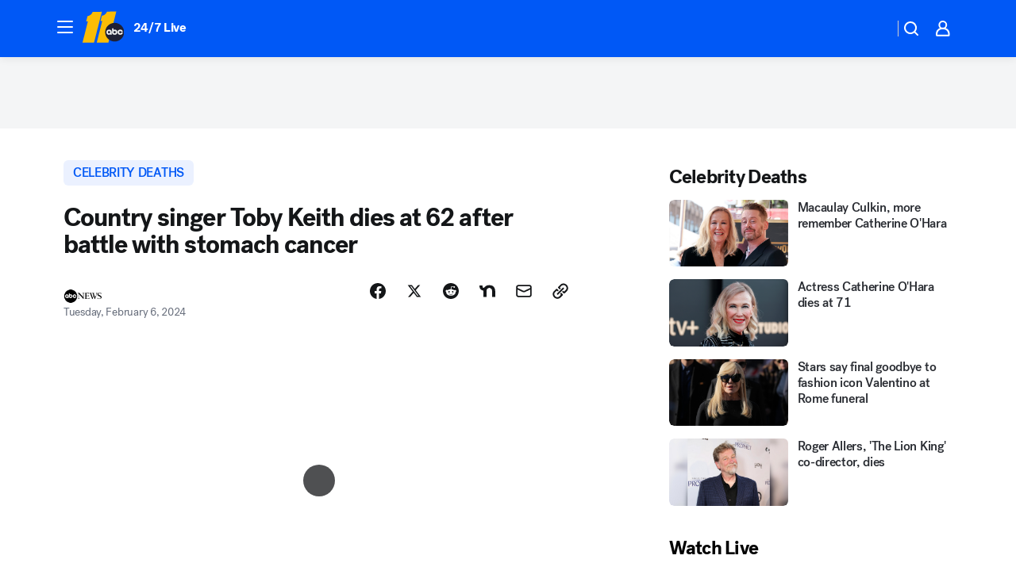

--- FILE ---
content_type: text/html; charset=utf-8
request_url: https://abc11.com/post/did-toby-keith-pass-away-passed-death-cancer/14390405/?userab=abcn_du_cat_topic_feature_holdout-474*variant_b_redesign-1939%2Cabcn_popular_reads_exp-497*variant_c_3days_filter-2078%2Cabcn_ad_cadence-481*control-a-1962%2Cabcn_news_for_you_exp-496*variant_b_test-2075
body_size: 64627
content:

        <!DOCTYPE html>
        <html lang="en" lang="en">
            <head>
                <!-- ABCOTV | 92743479b505 | 6461 | 672c08e1e439ffd1505b2db4bea08b9a6439c85c | abc11.com | Sat, 31 Jan 2026 01:15:03 GMT -->
                <meta charSet="utf-8" />
                <meta name="viewport" content="initial-scale=1.0, maximum-scale=3.0, user-scalable=yes" />
                <meta http-equiv="x-ua-compatible" content="IE=edge,chrome=1" />
                <meta property="og:locale" content="en_US" />
                <link href="https://cdn.abcotvs.net/abcotv" rel="preconnect" crossorigin />
                
                <link data-react-helmet="true" rel="alternate" hreflang="en" href="https://abc11.com/post/did-toby-keith-pass-away-passed-death-cancer/14390405/"/><link data-react-helmet="true" rel="shortcut icon" href="https://cdn.abcotvs.net/abcotv/assets/news/wtvd/images/logos/favicon.ico"/><link data-react-helmet="true" rel="manifest" href="/manifest.json"/><link data-react-helmet="true" rel="alternate" href="//abc11.com/feed/" title="ABC11 Raleigh-Durham RSS" type="application/rss+xml"/><link data-react-helmet="true" rel="alternate" href="android-app://com.abclocal.wtvd.news/http/abc11.com/story/14390405"/><link data-react-helmet="true" rel="canonical" href="https://abc11.com/post/did-toby-keith-pass-away-passed-death-cancer/14390405/"/><link data-react-helmet="true" href="//assets-cdn.abcotvs.net/abcotv/672c08e1e439-release-01-21-2026.8/client/abcotv/css/fusion-ff03edb4.css" rel="stylesheet"/><link data-react-helmet="true" href="//assets-cdn.abcotvs.net/abcotv/672c08e1e439-release-01-21-2026.8/client/abcotv/css/7987-3f6c1b98.css" rel="stylesheet"/><link data-react-helmet="true" href="//assets-cdn.abcotvs.net/abcotv/672c08e1e439-release-01-21-2026.8/client/abcotv/css/abcotv-fecb128a.css" rel="stylesheet"/><link data-react-helmet="true" href="//assets-cdn.abcotvs.net/abcotv/672c08e1e439-release-01-21-2026.8/client/abcotv/css/4037-607b0835.css" rel="stylesheet"/><link data-react-helmet="true" href="//assets-cdn.abcotvs.net/abcotv/672c08e1e439-release-01-21-2026.8/client/abcotv/css/1058-c22ddca8.css" rel="stylesheet"/><link data-react-helmet="true" href="//assets-cdn.abcotvs.net/abcotv/672c08e1e439-release-01-21-2026.8/client/abcotv/css/prism-story-104d8b6f.css" rel="stylesheet"/>
                <script>
                    window.__dataLayer = {"helpersEnabled":true,"page":{},"pzn":{},"site":{"device":"desktop","portal":"news"},"visitor":{}},
                        consentToken = window.localStorage.getItem('consentToken');

                    if (consentToken) {
                        console.log('consentToken', JSON.parse(consentToken))
                        window.__dataLayer.visitor = { consent : JSON.parse(consentToken) }; 
                    }
                </script>
                <script src="https://dcf.espn.com/TWDC-DTCI/prod/Bootstrap.js"></script>
                <link rel="preload" as="font" href="https://s.abcnews.com/assets/dtci/fonts/post-grotesk/PostGrotesk-Book.woff2" crossorigin>
<link rel="preload" as="font" href="https://s.abcnews.com/assets/dtci/fonts/post-grotesk/PostGrotesk-Bold.woff2" crossorigin>
<link rel="preload" as="font" href="https://s.abcnews.com/assets/dtci/fonts/post-grotesk/PostGrotesk-Medium.woff2" crossorigin>
<link rel="preload" as="font" href="https://s.abcnews.com/assets/dtci/fonts/klim/tiempos/TiemposText-Regular.woff2" crossorigin>
                <script src="//assets-cdn.abcotvs.net/abcotv/672c08e1e439-release-01-21-2026.8/client/abcotv/runtime-3c56a18c.js" defer></script><script src="//assets-cdn.abcotvs.net/abcotv/672c08e1e439-release-01-21-2026.8/client/abcotv/7987-0da20d09.js" defer></script><script src="//assets-cdn.abcotvs.net/abcotv/672c08e1e439-release-01-21-2026.8/client/abcotv/507-c7ed365d.js" defer></script><script src="//assets-cdn.abcotvs.net/abcotv/672c08e1e439-release-01-21-2026.8/client/abcotv/502-c12b28bb.js" defer></script><script src="//assets-cdn.abcotvs.net/abcotv/672c08e1e439-release-01-21-2026.8/client/abcotv/2561-2bebf93f.js" defer></script><script src="//assets-cdn.abcotvs.net/abcotv/672c08e1e439-release-01-21-2026.8/client/abcotv/8494-c13544f0.js" defer></script><script src="//assets-cdn.abcotvs.net/abcotv/672c08e1e439-release-01-21-2026.8/client/abcotv/4037-0a28bbfa.js" defer></script><script src="//assets-cdn.abcotvs.net/abcotv/672c08e1e439-release-01-21-2026.8/client/abcotv/8317-87b2f9ed.js" defer></script><script src="//assets-cdn.abcotvs.net/abcotv/672c08e1e439-release-01-21-2026.8/client/abcotv/1361-6dff86b9.js" defer></script><script src="//assets-cdn.abcotvs.net/abcotv/672c08e1e439-release-01-21-2026.8/client/abcotv/8115-0ce0b856.js" defer></script><script src="//assets-cdn.abcotvs.net/abcotv/672c08e1e439-release-01-21-2026.8/client/abcotv/9156-a35e6727.js" defer></script><script src="//assets-cdn.abcotvs.net/abcotv/672c08e1e439-release-01-21-2026.8/client/abcotv/1837-08f5fc38.js" defer></script><script src="//assets-cdn.abcotvs.net/abcotv/672c08e1e439-release-01-21-2026.8/client/abcotv/3167-3be5aec3.js" defer></script><script src="//assets-cdn.abcotvs.net/abcotv/672c08e1e439-release-01-21-2026.8/client/abcotv/8561-ef2ea49e.js" defer></script><script src="//assets-cdn.abcotvs.net/abcotv/672c08e1e439-release-01-21-2026.8/client/abcotv/1058-42fc71e2.js" defer></script>
                <link rel="prefetch" href="//assets-cdn.abcotvs.net/abcotv/672c08e1e439-release-01-21-2026.8/client/abcotv/_manifest.js" as="script" /><link rel="prefetch" href="//assets-cdn.abcotvs.net/abcotv/672c08e1e439-release-01-21-2026.8/client/abcotv/abcotv-ce2739af.js" as="script" />
<link rel="prefetch" href="//assets-cdn.abcotvs.net/abcotv/672c08e1e439-release-01-21-2026.8/client/abcotv/prism-story-1615e687.js" as="script" />
                <title data-react-helmet="true">Did Toby Keith pass away? Country singer known for &#x27;Should&#x27;ve Been a Cowboy&#x27; dead at 62 - ABC11 Raleigh-Durham</title>
                <meta data-react-helmet="true" name="description" content="Toby Keith, a country singer known for &quot;Should&#x27;ve Been a Cowboy,&quot; died on Monday. He was 62. "/><meta data-react-helmet="true" name="keywords" content="did Toby Keith pass away, Toby Keith, Toby Keith passed away, did Toby Keith pass, Toby Keith pass away, Toby Keith death, Toby Keith cancer, Toby Keith 2024, Toby Keith die, Toby Keith dead, Toby Keith news, Toby Keith died, Toby Keith today, Toby Keith health, abc-news, national, 14390405"/><meta data-react-helmet="true" name="tags" content="celebrity-deaths,cancer,u.s.-&amp;-world,abc-news,national"/><meta data-react-helmet="true" name="apple-itunes-app" content="app-id=408441304, affiliate-data=ct=wtvd-smart-banner&amp;pt=302756, app-argument=https://abc11.com/story/14390405"/><meta data-react-helmet="true" property="fb:app_id" content="476025212522972"/><meta data-react-helmet="true" property="fb:pages" content="57780972549"/><meta data-react-helmet="true" property="og:site_name" content="ABC11 Raleigh-Durham"/><meta data-react-helmet="true" property="og:url" content="https://abc11.com/post/did-toby-keith-pass-away-passed-death-cancer/14390405/"/><meta data-react-helmet="true" property="og:title" content="Country singer Toby Keith dies at 62 after battle with stomach cancer"/><meta data-react-helmet="true" property="og:description" content="Toby Keith, a country singer known for &quot;Should&#x27;ve Been a Cowboy,&quot; died on Monday. He was 62. "/><meta data-react-helmet="true" property="og:image" content="https://cdn.abcotvs.com/dip/images/11952366_toby-keith-AP.jpg?w=1600"/><meta data-react-helmet="true" property="og:type" content="article"/><meta data-react-helmet="true" name="twitter:site" content="@ABC11_WTVD"/><meta data-react-helmet="true" name="twitter:creator" content="@ABC11_WTVD"/><meta data-react-helmet="true" name="twitter:url" content="https://abc11.com/post/did-toby-keith-pass-away-passed-death-cancer/14390405/"/><meta data-react-helmet="true" name="twitter:title" content="Country singer Toby Keith dies at 62 after battle with stomach cancer"/><meta data-react-helmet="true" name="twitter:description" content="Toby Keith, a country singer known for &quot;Should&#x27;ve Been a Cowboy,&quot; died on Monday. He was 62. "/><meta data-react-helmet="true" name="twitter:card" content="summary_large_image"/><meta data-react-helmet="true" name="twitter:image" content="https://cdn.abcotvs.com/dip/images/11952366_toby-keith-AP.jpg?w=1600"/><meta data-react-helmet="true" name="twitter:app:name:iphone" content="wtvd"/><meta data-react-helmet="true" name="twitter:app:id:iphone" content="408441304"/><meta data-react-helmet="true" name="twitter:app:name:googleplay" content="wtvd"/><meta data-react-helmet="true" name="twitter:app:id:googleplay" content="com.abclocal.wtvd.news"/><meta data-react-helmet="true" property="article:published_time" content="2024-02-06T09:00:00Z"/><meta data-react-helmet="true" property="article:modified_time" content="2024-02-06T19:22:57Z"/><meta data-react-helmet="true" property="article:section" content="entertainment"/><meta data-react-helmet="true" name="title" content="Country singer Toby Keith dies at 62 after battle with stomach cancer"/><meta data-react-helmet="true" name="medium" content="website"/><meta data-react-helmet="true" name="robots" content="max-image-preview:large"/>
                <script data-react-helmet="true" src="https://scripts.webcontentassessor.com/scripts/82404427eb711662dd8607c1aa2b5f1fd0d1971a6da7614e73ff0c29bec50fa2"></script><script data-react-helmet="true" type="application/ld+json">{"@context":"http://schema.org/","@type":"NewsArticle","mainEntityOfPage":{"@id":"https://abc11.com/post/did-toby-keith-pass-away-passed-death-cancer/14390405/","@type":"WebPage"},"about":[{"name":" celebrity deaths","@type":"Thing"}],"author":[{"name":"","@type":"Person"}],"dateline":"","dateModified":"2024-02-06T19:22:57.000Z","datePublished":"2024-02-06T19:22:58.000Z","headline":"Country singer Toby Keith dies at 62 after battle with stomach cancer","mentions":[{"name":" ARTS & ENTERTAINMENT","@type":"Thing"},{"name":" CELEBRITY DEATHS","@type":"Thing"},{"name":" CANCER","@type":"Thing"},{"name":" U.S. & WORLD","@type":"Thing"},{"name":" ABC NEWS","@type":"Thing"},{"name":" NATIONAL","@type":"Thing"}],"publisher":{"name":"","logo":{"url":"","width":0,"height":0,"@type":"ImageObject"},"@type":"Organization"}}</script>
                
                <script data-rum-type="legacy" data-rum-pct="100">(() => {function gc(n){n=document.cookie.match("(^|;) ?"+n+"=([^;]*)(;|$)");return n?n[2]:null}function sc(n){document.cookie=n}function smpl(n){n/=100;return!!n&&Math.random()<=n}var _nr=!1,_nrCookie=gc("_nr");null!==_nrCookie?"1"===_nrCookie&&(_nr=!0):smpl(100)?(_nr=!0,sc("_nr=1; path=/")):(_nr=!1,sc("_nr=0; path=/"));_nr && (() => {;window.NREUM||(NREUM={});NREUM.init={distributed_tracing:{enabled:true},privacy:{cookies_enabled:true},ajax:{deny_list:["bam.nr-data.net"]}};;NREUM.info = {"beacon":"bam.nr-data.net","errorBeacon":"bam.nr-data.net","sa":1,"licenseKey":"5985ced6ff","applicationID":"367459870"};__nr_require=function(t,e,n){function r(n){if(!e[n]){var o=e[n]={exports:{}};t[n][0].call(o.exports,function(e){var o=t[n][1][e];return r(o||e)},o,o.exports)}return e[n].exports}if("function"==typeof __nr_require)return __nr_require;for(var o=0;o<n.length;o++)r(n[o]);return r}({1:[function(t,e,n){function r(t){try{s.console&&console.log(t)}catch(e){}}var o,i=t("ee"),a=t(31),s={};try{o=localStorage.getItem("__nr_flags").split(","),console&&"function"==typeof console.log&&(s.console=!0,o.indexOf("dev")!==-1&&(s.dev=!0),o.indexOf("nr_dev")!==-1&&(s.nrDev=!0))}catch(c){}s.nrDev&&i.on("internal-error",function(t){r(t.stack)}),s.dev&&i.on("fn-err",function(t,e,n){r(n.stack)}),s.dev&&(r("NR AGENT IN DEVELOPMENT MODE"),r("flags: "+a(s,function(t,e){return t}).join(", ")))},{}],2:[function(t,e,n){function r(t,e,n,r,s){try{l?l-=1:o(s||new UncaughtException(t,e,n),!0)}catch(f){try{i("ierr",[f,c.now(),!0])}catch(d){}}return"function"==typeof u&&u.apply(this,a(arguments))}function UncaughtException(t,e,n){this.message=t||"Uncaught error with no additional information",this.sourceURL=e,this.line=n}function o(t,e){var n=e?null:c.now();i("err",[t,n])}var i=t("handle"),a=t(32),s=t("ee"),c=t("loader"),f=t("gos"),u=window.onerror,d=!1,p="nr@seenError";if(!c.disabled){var l=0;c.features.err=!0,t(1),window.onerror=r;try{throw new Error}catch(h){"stack"in h&&(t(14),t(13),"addEventListener"in window&&t(7),c.xhrWrappable&&t(15),d=!0)}s.on("fn-start",function(t,e,n){d&&(l+=1)}),s.on("fn-err",function(t,e,n){d&&!n[p]&&(f(n,p,function(){return!0}),this.thrown=!0,o(n))}),s.on("fn-end",function(){d&&!this.thrown&&l>0&&(l-=1)}),s.on("internal-error",function(t){i("ierr",[t,c.now(),!0])})}},{}],3:[function(t,e,n){var r=t("loader");r.disabled||(r.features.ins=!0)},{}],4:[function(t,e,n){function r(){U++,L=g.hash,this[u]=y.now()}function o(){U--,g.hash!==L&&i(0,!0);var t=y.now();this[h]=~~this[h]+t-this[u],this[d]=t}function i(t,e){E.emit("newURL",[""+g,e])}function a(t,e){t.on(e,function(){this[e]=y.now()})}var s="-start",c="-end",f="-body",u="fn"+s,d="fn"+c,p="cb"+s,l="cb"+c,h="jsTime",m="fetch",v="addEventListener",w=window,g=w.location,y=t("loader");if(w[v]&&y.xhrWrappable&&!y.disabled){var x=t(11),b=t(12),E=t(9),R=t(7),O=t(14),T=t(8),S=t(15),P=t(10),M=t("ee"),C=M.get("tracer"),N=t(23);t(17),y.features.spa=!0;var L,U=0;M.on(u,r),b.on(p,r),P.on(p,r),M.on(d,o),b.on(l,o),P.on(l,o),M.buffer([u,d,"xhr-resolved"]),R.buffer([u]),O.buffer(["setTimeout"+c,"clearTimeout"+s,u]),S.buffer([u,"new-xhr","send-xhr"+s]),T.buffer([m+s,m+"-done",m+f+s,m+f+c]),E.buffer(["newURL"]),x.buffer([u]),b.buffer(["propagate",p,l,"executor-err","resolve"+s]),C.buffer([u,"no-"+u]),P.buffer(["new-jsonp","cb-start","jsonp-error","jsonp-end"]),a(T,m+s),a(T,m+"-done"),a(P,"new-jsonp"),a(P,"jsonp-end"),a(P,"cb-start"),E.on("pushState-end",i),E.on("replaceState-end",i),w[v]("hashchange",i,N(!0)),w[v]("load",i,N(!0)),w[v]("popstate",function(){i(0,U>1)},N(!0))}},{}],5:[function(t,e,n){function r(){var t=new PerformanceObserver(function(t,e){var n=t.getEntries();s(v,[n])});try{t.observe({entryTypes:["resource"]})}catch(e){}}function o(t){if(s(v,[window.performance.getEntriesByType(w)]),window.performance["c"+p])try{window.performance[h](m,o,!1)}catch(t){}else try{window.performance[h]("webkit"+m,o,!1)}catch(t){}}function i(t){}if(window.performance&&window.performance.timing&&window.performance.getEntriesByType){var a=t("ee"),s=t("handle"),c=t(14),f=t(13),u=t(6),d=t(23),p="learResourceTimings",l="addEventListener",h="removeEventListener",m="resourcetimingbufferfull",v="bstResource",w="resource",g="-start",y="-end",x="fn"+g,b="fn"+y,E="bstTimer",R="pushState",O=t("loader");if(!O.disabled){O.features.stn=!0,t(9),"addEventListener"in window&&t(7);var T=NREUM.o.EV;a.on(x,function(t,e){var n=t[0];n instanceof T&&(this.bstStart=O.now())}),a.on(b,function(t,e){var n=t[0];n instanceof T&&s("bst",[n,e,this.bstStart,O.now()])}),c.on(x,function(t,e,n){this.bstStart=O.now(),this.bstType=n}),c.on(b,function(t,e){s(E,[e,this.bstStart,O.now(),this.bstType])}),f.on(x,function(){this.bstStart=O.now()}),f.on(b,function(t,e){s(E,[e,this.bstStart,O.now(),"requestAnimationFrame"])}),a.on(R+g,function(t){this.time=O.now(),this.startPath=location.pathname+location.hash}),a.on(R+y,function(t){s("bstHist",[location.pathname+location.hash,this.startPath,this.time])}),u()?(s(v,[window.performance.getEntriesByType("resource")]),r()):l in window.performance&&(window.performance["c"+p]?window.performance[l](m,o,d(!1)):window.performance[l]("webkit"+m,o,d(!1))),document[l]("scroll",i,d(!1)),document[l]("keypress",i,d(!1)),document[l]("click",i,d(!1))}}},{}],6:[function(t,e,n){e.exports=function(){return"PerformanceObserver"in window&&"function"==typeof window.PerformanceObserver}},{}],7:[function(t,e,n){function r(t){for(var e=t;e&&!e.hasOwnProperty(u);)e=Object.getPrototypeOf(e);e&&o(e)}function o(t){s.inPlace(t,[u,d],"-",i)}function i(t,e){return t[1]}var a=t("ee").get("events"),s=t("wrap-function")(a,!0),c=t("gos"),f=XMLHttpRequest,u="addEventListener",d="removeEventListener";e.exports=a,"getPrototypeOf"in Object?(r(document),r(window),r(f.prototype)):f.prototype.hasOwnProperty(u)&&(o(window),o(f.prototype)),a.on(u+"-start",function(t,e){var n=t[1];if(null!==n&&("function"==typeof n||"object"==typeof n)){var r=c(n,"nr@wrapped",function(){function t(){if("function"==typeof n.handleEvent)return n.handleEvent.apply(n,arguments)}var e={object:t,"function":n}[typeof n];return e?s(e,"fn-",null,e.name||"anonymous"):n});this.wrapped=t[1]=r}}),a.on(d+"-start",function(t){t[1]=this.wrapped||t[1]})},{}],8:[function(t,e,n){function r(t,e,n){var r=t[e];"function"==typeof r&&(t[e]=function(){var t=i(arguments),e={};o.emit(n+"before-start",[t],e);var a;e[m]&&e[m].dt&&(a=e[m].dt);var s=r.apply(this,t);return o.emit(n+"start",[t,a],s),s.then(function(t){return o.emit(n+"end",[null,t],s),t},function(t){throw o.emit(n+"end",[t],s),t})})}var o=t("ee").get("fetch"),i=t(32),a=t(31);e.exports=o;var s=window,c="fetch-",f=c+"body-",u=["arrayBuffer","blob","json","text","formData"],d=s.Request,p=s.Response,l=s.fetch,h="prototype",m="nr@context";d&&p&&l&&(a(u,function(t,e){r(d[h],e,f),r(p[h],e,f)}),r(s,"fetch",c),o.on(c+"end",function(t,e){var n=this;if(e){var r=e.headers.get("content-length");null!==r&&(n.rxSize=r),o.emit(c+"done",[null,e],n)}else o.emit(c+"done",[t],n)}))},{}],9:[function(t,e,n){var r=t("ee").get("history"),o=t("wrap-function")(r);e.exports=r;var i=window.history&&window.history.constructor&&window.history.constructor.prototype,a=window.history;i&&i.pushState&&i.replaceState&&(a=i),o.inPlace(a,["pushState","replaceState"],"-")},{}],10:[function(t,e,n){function r(t){function e(){f.emit("jsonp-end",[],l),t.removeEventListener("load",e,c(!1)),t.removeEventListener("error",n,c(!1))}function n(){f.emit("jsonp-error",[],l),f.emit("jsonp-end",[],l),t.removeEventListener("load",e,c(!1)),t.removeEventListener("error",n,c(!1))}var r=t&&"string"==typeof t.nodeName&&"script"===t.nodeName.toLowerCase();if(r){var o="function"==typeof t.addEventListener;if(o){var a=i(t.src);if(a){var d=s(a),p="function"==typeof d.parent[d.key];if(p){var l={};u.inPlace(d.parent,[d.key],"cb-",l),t.addEventListener("load",e,c(!1)),t.addEventListener("error",n,c(!1)),f.emit("new-jsonp",[t.src],l)}}}}}function o(){return"addEventListener"in window}function i(t){var e=t.match(d);return e?e[1]:null}function a(t,e){var n=t.match(l),r=n[1],o=n[3];return o?a(o,e[r]):e[r]}function s(t){var e=t.match(p);return e&&e.length>=3?{key:e[2],parent:a(e[1],window)}:{key:t,parent:window}}var c=t(23),f=t("ee").get("jsonp"),u=t("wrap-function")(f);if(e.exports=f,o()){var d=/[?&](?:callback|cb)=([^&#]+)/,p=/(.*).([^.]+)/,l=/^(w+)(.|$)(.*)$/,h=["appendChild","insertBefore","replaceChild"];Node&&Node.prototype&&Node.prototype.appendChild?u.inPlace(Node.prototype,h,"dom-"):(u.inPlace(HTMLElement.prototype,h,"dom-"),u.inPlace(HTMLHeadElement.prototype,h,"dom-"),u.inPlace(HTMLBodyElement.prototype,h,"dom-")),f.on("dom-start",function(t){r(t[0])})}},{}],11:[function(t,e,n){var r=t("ee").get("mutation"),o=t("wrap-function")(r),i=NREUM.o.MO;e.exports=r,i&&(window.MutationObserver=function(t){return this instanceof i?new i(o(t,"fn-")):i.apply(this,arguments)},MutationObserver.prototype=i.prototype)},{}],12:[function(t,e,n){function r(t){var e=i.context(),n=s(t,"executor-",e,null,!1),r=new f(n);return i.context(r).getCtx=function(){return e},r}var o=t("wrap-function"),i=t("ee").get("promise"),a=t("ee").getOrSetContext,s=o(i),c=t(31),f=NREUM.o.PR;e.exports=i,f&&(window.Promise=r,["all","race"].forEach(function(t){var e=f[t];f[t]=function(n){function r(t){return function(){i.emit("propagate",[null,!o],a,!1,!1),o=o||!t}}var o=!1;c(n,function(e,n){Promise.resolve(n).then(r("all"===t),r(!1))});var a=e.apply(f,arguments),s=f.resolve(a);return s}}),["resolve","reject"].forEach(function(t){var e=f[t];f[t]=function(t){var n=e.apply(f,arguments);return t!==n&&i.emit("propagate",[t,!0],n,!1,!1),n}}),f.prototype["catch"]=function(t){return this.then(null,t)},f.prototype=Object.create(f.prototype,{constructor:{value:r}}),c(Object.getOwnPropertyNames(f),function(t,e){try{r[e]=f[e]}catch(n){}}),o.wrapInPlace(f.prototype,"then",function(t){return function(){var e=this,n=o.argsToArray.apply(this,arguments),r=a(e);r.promise=e,n[0]=s(n[0],"cb-",r,null,!1),n[1]=s(n[1],"cb-",r,null,!1);var c=t.apply(this,n);return r.nextPromise=c,i.emit("propagate",[e,!0],c,!1,!1),c}}),i.on("executor-start",function(t){t[0]=s(t[0],"resolve-",this,null,!1),t[1]=s(t[1],"resolve-",this,null,!1)}),i.on("executor-err",function(t,e,n){t[1](n)}),i.on("cb-end",function(t,e,n){i.emit("propagate",[n,!0],this.nextPromise,!1,!1)}),i.on("propagate",function(t,e,n){this.getCtx&&!e||(this.getCtx=function(){if(t instanceof Promise)var e=i.context(t);return e&&e.getCtx?e.getCtx():this})}),r.toString=function(){return""+f})},{}],13:[function(t,e,n){var r=t("ee").get("raf"),o=t("wrap-function")(r),i="equestAnimationFrame";e.exports=r,o.inPlace(window,["r"+i,"mozR"+i,"webkitR"+i,"msR"+i],"raf-"),r.on("raf-start",function(t){t[0]=o(t[0],"fn-")})},{}],14:[function(t,e,n){function r(t,e,n){t[0]=a(t[0],"fn-",null,n)}function o(t,e,n){this.method=n,this.timerDuration=isNaN(t[1])?0:+t[1],t[0]=a(t[0],"fn-",this,n)}var i=t("ee").get("timer"),a=t("wrap-function")(i),s="setTimeout",c="setInterval",f="clearTimeout",u="-start",d="-";e.exports=i,a.inPlace(window,[s,"setImmediate"],s+d),a.inPlace(window,[c],c+d),a.inPlace(window,[f,"clearImmediate"],f+d),i.on(c+u,r),i.on(s+u,o)},{}],15:[function(t,e,n){function r(t,e){d.inPlace(e,["onreadystatechange"],"fn-",s)}function o(){var t=this,e=u.context(t);t.readyState>3&&!e.resolved&&(e.resolved=!0,u.emit("xhr-resolved",[],t)),d.inPlace(t,y,"fn-",s)}function i(t){x.push(t),m&&(E?E.then(a):w?w(a):(R=-R,O.data=R))}function a(){for(var t=0;t<x.length;t++)r([],x[t]);x.length&&(x=[])}function s(t,e){return e}function c(t,e){for(var n in t)e[n]=t[n];return e}t(7);var f=t("ee"),u=f.get("xhr"),d=t("wrap-function")(u),p=t(23),l=NREUM.o,h=l.XHR,m=l.MO,v=l.PR,w=l.SI,g="readystatechange",y=["onload","onerror","onabort","onloadstart","onloadend","onprogress","ontimeout"],x=[];e.exports=u;var b=window.XMLHttpRequest=function(t){var e=new h(t);try{u.emit("new-xhr",[e],e),e.addEventListener(g,o,p(!1))}catch(n){try{u.emit("internal-error",[n])}catch(r){}}return e};if(c(h,b),b.prototype=h.prototype,d.inPlace(b.prototype,["open","send"],"-xhr-",s),u.on("send-xhr-start",function(t,e){r(t,e),i(e)}),u.on("open-xhr-start",r),m){var E=v&&v.resolve();if(!w&&!v){var R=1,O=document.createTextNode(R);new m(a).observe(O,{characterData:!0})}}else f.on("fn-end",function(t){t[0]&&t[0].type===g||a()})},{}],16:[function(t,e,n){function r(t){if(!s(t))return null;var e=window.NREUM;if(!e.loader_config)return null;var n=(e.loader_config.accountID||"").toString()||null,r=(e.loader_config.agentID||"").toString()||null,f=(e.loader_config.trustKey||"").toString()||null;if(!n||!r)return null;var h=l.generateSpanId(),m=l.generateTraceId(),v=Date.now(),w={spanId:h,traceId:m,timestamp:v};return(t.sameOrigin||c(t)&&p())&&(w.traceContextParentHeader=o(h,m),w.traceContextStateHeader=i(h,v,n,r,f)),(t.sameOrigin&&!u()||!t.sameOrigin&&c(t)&&d())&&(w.newrelicHeader=a(h,m,v,n,r,f)),w}function o(t,e){return"00-"+e+"-"+t+"-01"}function i(t,e,n,r,o){var i=0,a="",s=1,c="",f="";return o+"@nr="+i+"-"+s+"-"+n+"-"+r+"-"+t+"-"+a+"-"+c+"-"+f+"-"+e}function a(t,e,n,r,o,i){var a="btoa"in window&&"function"==typeof window.btoa;if(!a)return null;var s={v:[0,1],d:{ty:"Browser",ac:r,ap:o,id:t,tr:e,ti:n}};return i&&r!==i&&(s.d.tk=i),btoa(JSON.stringify(s))}function s(t){return f()&&c(t)}function c(t){var e=!1,n={};if("init"in NREUM&&"distributed_tracing"in NREUM.init&&(n=NREUM.init.distributed_tracing),t.sameOrigin)e=!0;else if(n.allowed_origins instanceof Array)for(var r=0;r<n.allowed_origins.length;r++){var o=h(n.allowed_origins[r]);if(t.hostname===o.hostname&&t.protocol===o.protocol&&t.port===o.port){e=!0;break}}return e}function f(){return"init"in NREUM&&"distributed_tracing"in NREUM.init&&!!NREUM.init.distributed_tracing.enabled}function u(){return"init"in NREUM&&"distributed_tracing"in NREUM.init&&!!NREUM.init.distributed_tracing.exclude_newrelic_header}function d(){return"init"in NREUM&&"distributed_tracing"in NREUM.init&&NREUM.init.distributed_tracing.cors_use_newrelic_header!==!1}function p(){return"init"in NREUM&&"distributed_tracing"in NREUM.init&&!!NREUM.init.distributed_tracing.cors_use_tracecontext_headers}var l=t(28),h=t(18);e.exports={generateTracePayload:r,shouldGenerateTrace:s}},{}],17:[function(t,e,n){function r(t){var e=this.params,n=this.metrics;if(!this.ended){this.ended=!0;for(var r=0;r<p;r++)t.removeEventListener(d[r],this.listener,!1);return e.protocol&&"data"===e.protocol?void g("Ajax/DataUrl/Excluded"):void(e.aborted||(n.duration=a.now()-this.startTime,this.loadCaptureCalled||4!==t.readyState?null==e.status&&(e.status=0):i(this,t),n.cbTime=this.cbTime,s("xhr",[e,n,this.startTime,this.endTime,"xhr"],this)))}}function o(t,e){var n=c(e),r=t.params;r.hostname=n.hostname,r.port=n.port,r.protocol=n.protocol,r.host=n.hostname+":"+n.port,r.pathname=n.pathname,t.parsedOrigin=n,t.sameOrigin=n.sameOrigin}function i(t,e){t.params.status=e.status;var n=v(e,t.lastSize);if(n&&(t.metrics.rxSize=n),t.sameOrigin){var r=e.getResponseHeader("X-NewRelic-App-Data");r&&(t.params.cat=r.split(", ").pop())}t.loadCaptureCalled=!0}var a=t("loader");if(a.xhrWrappable&&!a.disabled){var s=t("handle"),c=t(18),f=t(16).generateTracePayload,u=t("ee"),d=["load","error","abort","timeout"],p=d.length,l=t("id"),h=t(24),m=t(22),v=t(19),w=t(23),g=t(25).recordSupportability,y=NREUM.o.REQ,x=window.XMLHttpRequest;a.features.xhr=!0,t(15),t(8),u.on("new-xhr",function(t){var e=this;e.totalCbs=0,e.called=0,e.cbTime=0,e.end=r,e.ended=!1,e.xhrGuids={},e.lastSize=null,e.loadCaptureCalled=!1,e.params=this.params||{},e.metrics=this.metrics||{},t.addEventListener("load",function(n){i(e,t)},w(!1)),h&&(h>34||h<10)||t.addEventListener("progress",function(t){e.lastSize=t.loaded},w(!1))}),u.on("open-xhr-start",function(t){this.params={method:t[0]},o(this,t[1]),this.metrics={}}),u.on("open-xhr-end",function(t,e){"loader_config"in NREUM&&"xpid"in NREUM.loader_config&&this.sameOrigin&&e.setRequestHeader("X-NewRelic-ID",NREUM.loader_config.xpid);var n=f(this.parsedOrigin);if(n){var r=!1;n.newrelicHeader&&(e.setRequestHeader("newrelic",n.newrelicHeader),r=!0),n.traceContextParentHeader&&(e.setRequestHeader("traceparent",n.traceContextParentHeader),n.traceContextStateHeader&&e.setRequestHeader("tracestate",n.traceContextStateHeader),r=!0),r&&(this.dt=n)}}),u.on("send-xhr-start",function(t,e){var n=this.metrics,r=t[0],o=this;if(n&&r){var i=m(r);i&&(n.txSize=i)}this.startTime=a.now(),this.listener=function(t){try{"abort"!==t.type||o.loadCaptureCalled||(o.params.aborted=!0),("load"!==t.type||o.called===o.totalCbs&&(o.onloadCalled||"function"!=typeof e.onload))&&o.end(e)}catch(n){try{u.emit("internal-error",[n])}catch(r){}}};for(var s=0;s<p;s++)e.addEventListener(d[s],this.listener,w(!1))}),u.on("xhr-cb-time",function(t,e,n){this.cbTime+=t,e?this.onloadCalled=!0:this.called+=1,this.called!==this.totalCbs||!this.onloadCalled&&"function"==typeof n.onload||this.end(n)}),u.on("xhr-load-added",function(t,e){var n=""+l(t)+!!e;this.xhrGuids&&!this.xhrGuids[n]&&(this.xhrGuids[n]=!0,this.totalCbs+=1)}),u.on("xhr-load-removed",function(t,e){var n=""+l(t)+!!e;this.xhrGuids&&this.xhrGuids[n]&&(delete this.xhrGuids[n],this.totalCbs-=1)}),u.on("xhr-resolved",function(){this.endTime=a.now()}),u.on("addEventListener-end",function(t,e){e instanceof x&&"load"===t[0]&&u.emit("xhr-load-added",[t[1],t[2]],e)}),u.on("removeEventListener-end",function(t,e){e instanceof x&&"load"===t[0]&&u.emit("xhr-load-removed",[t[1],t[2]],e)}),u.on("fn-start",function(t,e,n){e instanceof x&&("onload"===n&&(this.onload=!0),("load"===(t[0]&&t[0].type)||this.onload)&&(this.xhrCbStart=a.now()))}),u.on("fn-end",function(t,e){this.xhrCbStart&&u.emit("xhr-cb-time",[a.now()-this.xhrCbStart,this.onload,e],e)}),u.on("fetch-before-start",function(t){function e(t,e){var n=!1;return e.newrelicHeader&&(t.set("newrelic",e.newrelicHeader),n=!0),e.traceContextParentHeader&&(t.set("traceparent",e.traceContextParentHeader),e.traceContextStateHeader&&t.set("tracestate",e.traceContextStateHeader),n=!0),n}var n,r=t[1]||{};"string"==typeof t[0]?n=t[0]:t[0]&&t[0].url?n=t[0].url:window.URL&&t[0]&&t[0]instanceof URL&&(n=t[0].href),n&&(this.parsedOrigin=c(n),this.sameOrigin=this.parsedOrigin.sameOrigin);var o=f(this.parsedOrigin);if(o&&(o.newrelicHeader||o.traceContextParentHeader))if("string"==typeof t[0]||window.URL&&t[0]&&t[0]instanceof URL){var i={};for(var a in r)i[a]=r[a];i.headers=new Headers(r.headers||{}),e(i.headers,o)&&(this.dt=o),t.length>1?t[1]=i:t.push(i)}else t[0]&&t[0].headers&&e(t[0].headers,o)&&(this.dt=o)}),u.on("fetch-start",function(t,e){this.params={},this.metrics={},this.startTime=a.now(),this.dt=e,t.length>=1&&(this.target=t[0]),t.length>=2&&(this.opts=t[1]);var n,r=this.opts||{},i=this.target;if("string"==typeof i?n=i:"object"==typeof i&&i instanceof y?n=i.url:window.URL&&"object"==typeof i&&i instanceof URL&&(n=i.href),o(this,n),"data"!==this.params.protocol){var s=(""+(i&&i instanceof y&&i.method||r.method||"GET")).toUpperCase();this.params.method=s,this.txSize=m(r.body)||0}}),u.on("fetch-done",function(t,e){if(this.endTime=a.now(),this.params||(this.params={}),"data"===this.params.protocol)return void g("Ajax/DataUrl/Excluded");this.params.status=e?e.status:0;var n;"string"==typeof this.rxSize&&this.rxSize.length>0&&(n=+this.rxSize);var r={txSize:this.txSize,rxSize:n,duration:a.now()-this.startTime};s("xhr",[this.params,r,this.startTime,this.endTime,"fetch"],this)})}},{}],18:[function(t,e,n){var r={};e.exports=function(t){if(t in r)return r[t];if(0===(t||"").indexOf("data:"))return{protocol:"data"};var e=document.createElement("a"),n=window.location,o={};e.href=t,o.port=e.port;var i=e.href.split("://");!o.port&&i[1]&&(o.port=i[1].split("/")[0].split("@").pop().split(":")[1]),o.port&&"0"!==o.port||(o.port="https"===i[0]?"443":"80"),o.hostname=e.hostname||n.hostname,o.pathname=e.pathname,o.protocol=i[0],"/"!==o.pathname.charAt(0)&&(o.pathname="/"+o.pathname);var a=!e.protocol||":"===e.protocol||e.protocol===n.protocol,s=e.hostname===document.domain&&e.port===n.port;return o.sameOrigin=a&&(!e.hostname||s),"/"===o.pathname&&(r[t]=o),o}},{}],19:[function(t,e,n){function r(t,e){var n=t.responseType;return"json"===n&&null!==e?e:"arraybuffer"===n||"blob"===n||"json"===n?o(t.response):"text"===n||""===n||void 0===n?o(t.responseText):void 0}var o=t(22);e.exports=r},{}],20:[function(t,e,n){function r(){}function o(t,e,n,r){return function(){return u.recordSupportability("API/"+e+"/called"),i(t+e,[f.now()].concat(s(arguments)),n?null:this,r),n?void 0:this}}var i=t("handle"),a=t(31),s=t(32),c=t("ee").get("tracer"),f=t("loader"),u=t(25),d=NREUM;"undefined"==typeof window.newrelic&&(newrelic=d);var p=["setPageViewName","setCustomAttribute","setErrorHandler","finished","addToTrace","inlineHit","addRelease"],l="api-",h=l+"ixn-";a(p,function(t,e){d[e]=o(l,e,!0,"api")}),d.addPageAction=o(l,"addPageAction",!0),d.setCurrentRouteName=o(l,"routeName",!0),e.exports=newrelic,d.interaction=function(){return(new r).get()};var m=r.prototype={createTracer:function(t,e){var n={},r=this,o="function"==typeof e;return i(h+"tracer",[f.now(),t,n],r),function(){if(c.emit((o?"":"no-")+"fn-start",[f.now(),r,o],n),o)try{return e.apply(this,arguments)}catch(t){throw c.emit("fn-err",[arguments,this,t],n),t}finally{c.emit("fn-end",[f.now()],n)}}}};a("actionText,setName,setAttribute,save,ignore,onEnd,getContext,end,get".split(","),function(t,e){m[e]=o(h,e)}),newrelic.noticeError=function(t,e){"string"==typeof t&&(t=new Error(t)),u.recordSupportability("API/noticeError/called"),i("err",[t,f.now(),!1,e])}},{}],21:[function(t,e,n){function r(t){if(NREUM.init){for(var e=NREUM.init,n=t.split("."),r=0;r<n.length-1;r++)if(e=e[n[r]],"object"!=typeof e)return;return e=e[n[n.length-1]]}}e.exports={getConfiguration:r}},{}],22:[function(t,e,n){e.exports=function(t){if("string"==typeof t&&t.length)return t.length;if("object"==typeof t){if("undefined"!=typeof ArrayBuffer&&t instanceof ArrayBuffer&&t.byteLength)return t.byteLength;if("undefined"!=typeof Blob&&t instanceof Blob&&t.size)return t.size;if(!("undefined"!=typeof FormData&&t instanceof FormData))try{return JSON.stringify(t).length}catch(e){return}}}},{}],23:[function(t,e,n){var r=!1;try{var o=Object.defineProperty({},"passive",{get:function(){r=!0}});window.addEventListener("testPassive",null,o),window.removeEventListener("testPassive",null,o)}catch(i){}e.exports=function(t){return r?{passive:!0,capture:!!t}:!!t}},{}],24:[function(t,e,n){var r=0,o=navigator.userAgent.match(/Firefox[/s](d+.d+)/);o&&(r=+o[1]),e.exports=r},{}],25:[function(t,e,n){function r(t,e){var n=[a,t,{name:t},e];return i("storeMetric",n,null,"api"),n}function o(t,e){var n=[s,t,{name:t},e];return i("storeEventMetrics",n,null,"api"),n}var i=t("handle"),a="sm",s="cm";e.exports={constants:{SUPPORTABILITY_METRIC:a,CUSTOM_METRIC:s},recordSupportability:r,recordCustom:o}},{}],26:[function(t,e,n){function r(){return s.exists&&performance.now?Math.round(performance.now()):(i=Math.max((new Date).getTime(),i))-a}function o(){return i}var i=(new Date).getTime(),a=i,s=t(33);e.exports=r,e.exports.offset=a,e.exports.getLastTimestamp=o},{}],27:[function(t,e,n){function r(t,e){var n=t.getEntries();n.forEach(function(t){"first-paint"===t.name?l("timing",["fp",Math.floor(t.startTime)]):"first-contentful-paint"===t.name&&l("timing",["fcp",Math.floor(t.startTime)])})}function o(t,e){var n=t.getEntries();if(n.length>0){var r=n[n.length-1];if(f&&f<r.startTime)return;var o=[r],i=a({});i&&o.push(i),l("lcp",o)}}function i(t){t.getEntries().forEach(function(t){t.hadRecentInput||l("cls",[t])})}function a(t){var e=navigator.connection||navigator.mozConnection||navigator.webkitConnection;if(e)return e.type&&(t["net-type"]=e.type),e.effectiveType&&(t["net-etype"]=e.effectiveType),e.rtt&&(t["net-rtt"]=e.rtt),e.downlink&&(t["net-dlink"]=e.downlink),t}function s(t){if(t instanceof w&&!y){var e=Math.round(t.timeStamp),n={type:t.type};a(n),e<=h.now()?n.fid=h.now()-e:e>h.offset&&e<=Date.now()?(e-=h.offset,n.fid=h.now()-e):e=h.now(),y=!0,l("timing",["fi",e,n])}}function c(t){"hidden"===t&&(f=h.now(),l("pageHide",[f]))}if(!("init"in NREUM&&"page_view_timing"in NREUM.init&&"enabled"in NREUM.init.page_view_timing&&NREUM.init.page_view_timing.enabled===!1)){var f,u,d,p,l=t("handle"),h=t("loader"),m=t(30),v=t(23),w=NREUM.o.EV;if("PerformanceObserver"in window&&"function"==typeof window.PerformanceObserver){u=new PerformanceObserver(r);try{u.observe({entryTypes:["paint"]})}catch(g){}d=new PerformanceObserver(o);try{d.observe({entryTypes:["largest-contentful-paint"]})}catch(g){}p=new PerformanceObserver(i);try{p.observe({type:"layout-shift",buffered:!0})}catch(g){}}if("addEventListener"in document){var y=!1,x=["click","keydown","mousedown","pointerdown","touchstart"];x.forEach(function(t){document.addEventListener(t,s,v(!1))})}m(c)}},{}],28:[function(t,e,n){function r(){function t(){return e?15&e[n++]:16*Math.random()|0}var e=null,n=0,r=window.crypto||window.msCrypto;r&&r.getRandomValues&&(e=r.getRandomValues(new Uint8Array(31)));for(var o,i="xxxxxxxx-xxxx-4xxx-yxxx-xxxxxxxxxxxx",a="",s=0;s<i.length;s++)o=i[s],"x"===o?a+=t().toString(16):"y"===o?(o=3&t()|8,a+=o.toString(16)):a+=o;return a}function o(){return a(16)}function i(){return a(32)}function a(t){function e(){return n?15&n[r++]:16*Math.random()|0}var n=null,r=0,o=window.crypto||window.msCrypto;o&&o.getRandomValues&&Uint8Array&&(n=o.getRandomValues(new Uint8Array(t)));for(var i=[],a=0;a<t;a++)i.push(e().toString(16));return i.join("")}e.exports={generateUuid:r,generateSpanId:o,generateTraceId:i}},{}],29:[function(t,e,n){function r(t,e){if(!o)return!1;if(t!==o)return!1;if(!e)return!0;if(!i)return!1;for(var n=i.split("."),r=e.split("."),a=0;a<r.length;a++)if(r[a]!==n[a])return!1;return!0}var o=null,i=null,a=/Version\/(\S+)\s+Safari/;if(navigator.userAgent){var s=navigator.userAgent,c=s.match(a);c&&s.indexOf("Chrome")===-1&&s.indexOf("Chromium")===-1&&(o="Safari",i=c[1])}e.exports={agent:o,version:i,match:r}},{}],30:[function(t,e,n){function r(t){function e(){t(s&&document[s]?document[s]:document[i]?"hidden":"visible")}"addEventListener"in document&&a&&document.addEventListener(a,e,o(!1))}var o=t(23);e.exports=r;var i,a,s;"undefined"!=typeof document.hidden?(i="hidden",a="visibilitychange",s="visibilityState"):"undefined"!=typeof document.msHidden?(i="msHidden",a="msvisibilitychange"):"undefined"!=typeof document.webkitHidden&&(i="webkitHidden",a="webkitvisibilitychange",s="webkitVisibilityState")},{}],31:[function(t,e,n){function r(t,e){var n=[],r="",i=0;for(r in t)o.call(t,r)&&(n[i]=e(r,t[r]),i+=1);return n}var o=Object.prototype.hasOwnProperty;e.exports=r},{}],32:[function(t,e,n){function r(t,e,n){e||(e=0),"undefined"==typeof n&&(n=t?t.length:0);for(var r=-1,o=n-e||0,i=Array(o<0?0:o);++r<o;)i[r]=t[e+r];return i}e.exports=r},{}],33:[function(t,e,n){e.exports={exists:"undefined"!=typeof window.performance&&window.performance.timing&&"undefined"!=typeof window.performance.timing.navigationStart}},{}],ee:[function(t,e,n){function r(){}function o(t){function e(t){return t&&t instanceof r?t:t?f(t,c,a):a()}function n(n,r,o,i,a){if(a!==!1&&(a=!0),!l.aborted||i){t&&a&&t(n,r,o);for(var s=e(o),c=m(n),f=c.length,u=0;u<f;u++)c[u].apply(s,r);var p=d[y[n]];return p&&p.push([x,n,r,s]),s}}function i(t,e){g[t]=m(t).concat(e)}function h(t,e){var n=g[t];if(n)for(var r=0;r<n.length;r++)n[r]===e&&n.splice(r,1)}function m(t){return g[t]||[]}function v(t){return p[t]=p[t]||o(n)}function w(t,e){l.aborted||u(t,function(t,n){e=e||"feature",y[n]=e,e in d||(d[e]=[])})}var g={},y={},x={on:i,addEventListener:i,removeEventListener:h,emit:n,get:v,listeners:m,context:e,buffer:w,abort:s,aborted:!1};return x}function i(t){return f(t,c,a)}function a(){return new r}function s(){(d.api||d.feature)&&(l.aborted=!0,d=l.backlog={})}var c="nr@context",f=t("gos"),u=t(31),d={},p={},l=e.exports=o();e.exports.getOrSetContext=i,l.backlog=d},{}],gos:[function(t,e,n){function r(t,e,n){if(o.call(t,e))return t[e];var r=n();if(Object.defineProperty&&Object.keys)try{return Object.defineProperty(t,e,{value:r,writable:!0,enumerable:!1}),r}catch(i){}return t[e]=r,r}var o=Object.prototype.hasOwnProperty;e.exports=r},{}],handle:[function(t,e,n){function r(t,e,n,r){o.buffer([t],r),o.emit(t,e,n)}var o=t("ee").get("handle");e.exports=r,r.ee=o},{}],id:[function(t,e,n){function r(t){var e=typeof t;return!t||"object"!==e&&"function"!==e?-1:t===window?0:a(t,i,function(){return o++})}var o=1,i="nr@id",a=t("gos");e.exports=r},{}],loader:[function(t,e,n){function r(){if(!T++){var t=O.info=NREUM.info,e=m.getElementsByTagName("script")[0];if(setTimeout(f.abort,3e4),!(t&&t.licenseKey&&t.applicationID&&e))return f.abort();c(E,function(e,n){t[e]||(t[e]=n)});var n=a();s("mark",["onload",n+O.offset],null,"api"),s("timing",["load",n]);var r=m.createElement("script");0===t.agent.indexOf("http://")||0===t.agent.indexOf("https://")?r.src=t.agent:r.src=l+"://"+t.agent,e.parentNode.insertBefore(r,e)}}function o(){"complete"===m.readyState&&i()}function i(){s("mark",["domContent",a()+O.offset],null,"api")}var a=t(26),s=t("handle"),c=t(31),f=t("ee"),u=t(29),d=t(21),p=t(23),l=d.getConfiguration("ssl")===!1?"http":"https",h=window,m=h.document,v="addEventListener",w="attachEvent",g=h.XMLHttpRequest,y=g&&g.prototype,x=!1;NREUM.o={ST:setTimeout,SI:h.setImmediate,CT:clearTimeout,XHR:g,REQ:h.Request,EV:h.Event,PR:h.Promise,MO:h.MutationObserver};var b=""+location,E={beacon:"bam.nr-data.net",errorBeacon:"bam.nr-data.net",agent:"js-agent.newrelic.com/nr-spa-1216.min.js"},R=g&&y&&y[v]&&!/CriOS/.test(navigator.userAgent),O=e.exports={offset:a.getLastTimestamp(),now:a,origin:b,features:{},xhrWrappable:R,userAgent:u,disabled:x};if(!x){t(20),t(27),m[v]?(m[v]("DOMContentLoaded",i,p(!1)),h[v]("load",r,p(!1))):(m[w]("onreadystatechange",o),h[w]("onload",r)),s("mark",["firstbyte",a.getLastTimestamp()],null,"api");var T=0}},{}],"wrap-function":[function(t,e,n){function r(t,e){function n(e,n,r,c,f){function nrWrapper(){var i,a,u,p;try{a=this,i=d(arguments),u="function"==typeof r?r(i,a):r||{}}catch(l){o([l,"",[i,a,c],u],t)}s(n+"start",[i,a,c],u,f);try{return p=e.apply(a,i)}catch(h){throw s(n+"err",[i,a,h],u,f),h}finally{s(n+"end",[i,a,p],u,f)}}return a(e)?e:(n||(n=""),nrWrapper[p]=e,i(e,nrWrapper,t),nrWrapper)}function r(t,e,r,o,i){r||(r="");var s,c,f,u="-"===r.charAt(0);for(f=0;f<e.length;f++)c=e[f],s=t[c],a(s)||(t[c]=n(s,u?c+r:r,o,c,i))}function s(n,r,i,a){if(!h||e){var s=h;h=!0;try{t.emit(n,r,i,e,a)}catch(c){o([c,n,r,i],t)}h=s}}return t||(t=u),n.inPlace=r,n.flag=p,n}function o(t,e){e||(e=u);try{e.emit("internal-error",t)}catch(n){}}function i(t,e,n){if(Object.defineProperty&&Object.keys)try{var r=Object.keys(t);return r.forEach(function(n){Object.defineProperty(e,n,{get:function(){return t[n]},set:function(e){return t[n]=e,e}})}),e}catch(i){o([i],n)}for(var a in t)l.call(t,a)&&(e[a]=t[a]);return e}function a(t){return!(t&&t instanceof Function&&t.apply&&!t[p])}function s(t,e){var n=e(t);return n[p]=t,i(t,n,u),n}function c(t,e,n){var r=t[e];t[e]=s(r,n)}function f(){for(var t=arguments.length,e=new Array(t),n=0;n<t;++n)e[n]=arguments[n];return e}var u=t("ee"),d=t(32),p="nr@original",l=Object.prototype.hasOwnProperty,h=!1;e.exports=r,e.exports.wrapFunction=s,e.exports.wrapInPlace=c,e.exports.argsToArray=f},{}]},{},["loader",2,17,5,3,4]);;NREUM.info={"beacon":"bam.nr-data.net","errorBeacon":"bam.nr-data.net","sa":1,"licenseKey":"8d01ff17d1","applicationID":"415461361"}})();})();</script>
                <link href="//assets-cdn.abcotvs.net" rel="preconnect" />
                <link href="https://cdn.abcotvs.net/abcotv" rel="preconnect" crossorigin />
                <script>(function(){function a(a){var b,c=g.floor(65535*g.random()).toString(16);for(b=4-c.length;0<b;b--)c="0"+c;return a=(String()+a).substring(0,4),!Number.isNaN(parseInt(a,16))&&a.length?a+c.substr(a.length):c}function b(){var a=c(window.location.hostname);return a?"."+a:".go.com"}function c(a=""){var b=a.match(/[^.]+(?:.com?(?:.[a-z]{2})?|(?:.[a-z]+))?$/i);if(b&&b.length)return b[0].replace(/:[0-9]+$/,"")}function d(a,b,c,d,g,h){var i,j=!1;if(f.test(c)&&(c=c.replace(f,""),j=!0),!a||/^(?:expires|max-age|path|domain|secure)$/i.test(a))return!1;if(i=a+"="+b,g&&g instanceof Date&&(i+="; expires="+g.toUTCString()),c&&(i+="; domain="+c),d&&(i+="; path="+d),h&&(i+="; secure"),document.cookie=i,j){var k="www"+(/^./.test(c)?"":".")+c;e(a,k,d||"")}return!0}function e(a,b,c){return document.cookie=encodeURIComponent(a)+"=; expires=Thu, 01 Jan 1970 00:00:00 GMT"+(b?"; domain="+b:"")+(c?"; path="+c:""),!0}var f=/^.?www/,g=Math;(function(a){for(var b,d=a+"=",e=document.cookie.split(";"),f=0;f<e.length;f++){for(b=e[f];" "===b.charAt(0);)b=b.substring(1,b.length);if(0===b.indexOf(d))return b.substring(d.length,b.length)}return null})("SWID")||function(a){if(a){var c=new Date(Date.now());c.setFullYear(c.getFullYear()+1),d("SWID",a,b(),"/",c)}}(function(){return String()+a()+a()+"-"+a()+"-"+a("4")+"-"+a((g.floor(10*g.random())%4+8).toString(16))+"-"+a()+a()+a()}())})();</script>
            </head>
            <body class="">
                
                <div id="abcotv"><div id="fitt-analytics"><div class="bp-mobileMDPlus bp-mobileLGPlus bp-tabletPlus bp-desktopPlus bp-desktopLGPlus"><div class="wrapper prism-story"><div id="themeProvider" class="theme-light "><section class="nav sticky topzero"><header class="VZTD lZur JhJDA tomuH qpSyx crEfr duUVQ "><div id="NavigationContainer" class="VZTD nkdHX mLASH OfbiZ gbxlc OAKIS OrkQb sHsPe lqtkC glxIO HfYhe vUYNV McMna WtEci pdYhu seFhp "><div class="VZTD ZaRVE URqSb "><div id="NavigationMenu" class="UbGlr awXxV lZur QNwmF SrhIT CSJky fKGaR MELDj bwJpP oFbxM sCAKu JmqhH LNPNz XedOc INRRi zyWBh HZYdm KUWLd ghwbF " aria-expanded="false" aria-label="Site Menu" role="button" tabindex="0"><div id="NavigationMenuIcon" class="xwYCG chWWz xItUF awXxV lZur dnyYA SGbxA CSJky klTtn TqWpy hDYpx LEjY VMTsP AqjSi krKko MdvlB SwrCi PMtn qNrLC PriDW HkWF oFFrS kGyAC "></div></div><div class="VZTD mLASH "><a href="https://abc11.com/" aria-label="ABC11 Raleigh-Durham homepage"><img class="Hxa-d QNwmF CKa-dw " src="https://cdn.abcotvs.net/abcotv/assets/news/global/images/feature-header/wtvd-lg.svg"/><img class="Hxa-d NzyJW hyWKA BKvsz " src="https://cdn.abcotvs.net/abcotv/assets/news/global/images/feature-header/wtvd-sm.svg"/></a></div><div class="feature-nav-local"><div class="VZTD HNQqj ZaRVE "><span class="NzyJW bfzCU OlYnP vtZdS BnAMJ ioHuy QbACp vLCTF AyXGx ubOdK WtEci FfVOu seFhp "><a class="Ihhcd glfEG fCZkS hfDkF rUrN QNwmF eXeQK wzfDA kZHXs Mwuoo QdTjf ubOdK ACtel FfVOu hBmQi " href="https://abc11.com/watch/live/">24/7 Live</a></span><span class="NzyJW bfzCU OlYnP vtZdS BnAMJ ioHuy QbACp vLCTF AyXGx ubOdK WtEci FfVOu seFhp "><a class="Ihhcd glfEG fCZkS hfDkF rUrN QNwmF eXeQK wzfDA kZHXs Mwuoo QdTjf ubOdK ACtel FfVOu hBmQi " href="https://abc11.com/raleigh/">Raleigh</a></span><span class="NzyJW bfzCU OlYnP vtZdS BnAMJ ioHuy QbACp vLCTF AyXGx ubOdK WtEci FfVOu seFhp "><a class="Ihhcd glfEG fCZkS hfDkF rUrN QNwmF eXeQK wzfDA kZHXs Mwuoo QdTjf ubOdK ACtel FfVOu hBmQi " href="https://abc11.com/durham/">Durham</a></span><span class="NzyJW bfzCU OlYnP vtZdS BnAMJ ioHuy QbACp vLCTF AyXGx ubOdK WtEci FfVOu seFhp "><a class="Ihhcd glfEG fCZkS hfDkF rUrN QNwmF eXeQK wzfDA kZHXs Mwuoo QdTjf ubOdK ACtel FfVOu hBmQi " href="https://abc11.com/fayetteville/">Fayetteville</a></span><span class="NzyJW bfzCU OlYnP vtZdS BnAMJ ioHuy QbACp vLCTF AyXGx ubOdK WtEci FfVOu seFhp "><a class="Ihhcd glfEG fCZkS hfDkF rUrN QNwmF eXeQK wzfDA kZHXs Mwuoo QdTjf ubOdK ACtel FfVOu hBmQi " href="https://abc11.com/counties/">Surrounding Area</a></span></div></div><a class="feature-local-expand" href="#"></a></div><div class="VZTD ZaRVE "><div class="VZTD mLASH ZRifP iyxc REstn crufr EfJuX DycYT "><a class="Ihhcd glfEG fCZkS hfDkF rUrN QNwmF VZTD HNQqj tQNjZ wzfDA kZHXs hjGhr vIbgY ubOdK DTlmW FfVOu hBmQi " href="https://abc11.com/weather/" aria-label="Weather Temperature"><div class="Ihhcd glfEG fCZkS ZfQkn rUrN TJBcA ugxZf WtEci huQUD seFhp "></div><div class="mhCCg QNwmF lZur oRZBf FqYsI RoVHj gSlSZ mZWbG " style="background-image:"></div></a></div><div class="UbGlr awXxV lZur QNwmF mhCCg SrhIT CSJky fCZkS mHilG MELDj bwJpP EmnZP TSHkB JmqhH LNPNz mphTr PwViZ SQFkJ DTlmW GCxLR JrdoJ " role="button" aria-label="Open Search Overlay" tabindex="0"><svg aria-hidden="true" class="prism-Iconography prism-Iconography--menu-search kDSxb xOPbW dlJpw " focusable="false" height="1em" viewBox="0 0 24 24" width="1em" xmlns="http://www.w3.org/2000/svg" xmlns:xlink="http://www.w3.org/1999/xlink"><path fill="currentColor" d="M5 11a6 6 0 1112 0 6 6 0 01-12 0zm6-8a8 8 0 104.906 14.32l3.387 3.387a1 1 0 001.414-1.414l-3.387-3.387A8 8 0 0011 3z"></path></svg></div><a class="UbGlr awXxV lZur QNwmF mhCCg SrhIT CSJky fCZkS mHilG MELDj bwJpP EmnZP TSHkB JmqhH LNPNz mphTr PwViZ SQFkJ DTlmW GCxLR JrdoJ CKa-dw " role="button" aria-label="Open Login Modal" tabindex="0"><svg aria-hidden="true" class="prism-Iconography prism-Iconography--menu-account kDSxb xOPbW dlJpw " focusable="false" height="1em" viewBox="0 0 24 24" width="1em" xmlns="http://www.w3.org/2000/svg" xmlns:xlink="http://www.w3.org/1999/xlink"><path fill="currentColor" d="M8.333 7.444a3.444 3.444 0 116.889 0 3.444 3.444 0 01-6.89 0zm7.144 3.995a5.444 5.444 0 10-7.399 0A8.003 8.003 0 003 18.889v1.288a1.6 1.6 0 001.6 1.6h14.355a1.6 1.6 0 001.6-1.6V18.89a8.003 8.003 0 00-5.078-7.45zm-3.7 1.45H11a6 6 0 00-6 6v.889h13.555v-.89a6 6 0 00-6-6h-.778z"></path></svg></a></div></div></header></section><div class="ScrollSpy_container"><span></span><div id="themeProvider" class="true theme-otv [object Object] jGKow OKxbp KbIPj WiKwf WuOj kFIVo fBVeW VsTDR "><div class="FITT_Article_outer-container dHdHP jLREf zXXje aGO kQjLe vUYNV glxIO " id="FITTArticle" style="--spacing-top:initial;--spacing-bottom:80px;--spacing-compact-top:initial;--spacing-compact-bottom:48px"><div class="pNwJE xZCNW WDwAI rbeIr tPakT HymbH JHrzh YppdR " data-testid="prism-sticky-ad"><div data-testid="prism-ad-wrapper" style="min-height:90px;transition:min-height 0.3s linear 0s" data-ad-placeholder="true"><div data-box-type="fitt-adbox-fitt-article-top-banner" data-testid="prism-ad"><div class="Ad fitt-article-top-banner  ad-slot  " data-slot-type="fitt-article-top-banner" data-slot-kvps="pos=fitt-article-top-banner"></div></div></div></div><div class="FITT_Article_main VZTD UeCOM jIRH oimqG DjbQm UwdmX Xmrlz ReShI KaJdY lqtkC ssImf HfYhe RTHNs kQjLe " data-testid="prism-GridContainer"><div class="Kiog kNVGM nvpSA qwdi bmjsw " data-testid="prism-GridRow"><div class="theme-e FITT_Article_main__body oBTii mrzah " data-testid="prism-GridColumn" style="--grid-column-span-xxs:var(--grid-columns);--grid-column-span-xs:var(--grid-columns);--grid-column-span-sm:var(--grid-columns);--grid-column-span-md:20;--grid-column-span-lg:14;--grid-column-span-xl:14;--grid-column-span-xxl:14;--grid-column-start-xxs:auto;--grid-column-start-xs:auto;--grid-column-start-sm:auto;--grid-column-start-md:3;--grid-column-start-lg:0;--grid-column-start-xl:0;--grid-column-start-xxl:2"><div style="--spacing-top:40px;--spacing-bottom:32px;--spacing-child-top:initial;--spacing-child-bottom:24px;--spacing-firstChild-top:initial;--spacing-firstChild-bottom:initial;--spacing-lastChild-top:initial;--spacing-lastChild-bottom:initial;--spacing-compact-top:24px;--spacing-compact-bottom:32px;--spacing-firstChild-compact-top:initial;--spacing-firstChild-compact-bottom:initial;--spacing-child-compact-top:initial;--spacing-child-compact-bottom:24px;--spacing-lastChild-compact-top:initial;--spacing-lastChild-compact-bottom:initial" class="dHdHP jLREf zXXje aGO eCClZ nTLv jLsYA gmuro TOSFd VmeZt sCkVm hkQai wGrlE MUuGM fciaN qQjt DhNVo Tgcqk IGLAf tWjkv "><div class=" " data-testid="prism-badge-tag-wrapper"><div class="IKUxI xFOBK YsVzB NuCDJ fMJDZ ZCNuU tZcZX JuzoE "><div class="jVJih nAZp " data-testid="prism-tags"><ul class="VZTD UeCOM dAmzA ltDkr qBPOY uoPjL "><li class=" "><a class="theme-iPcRv theme-HReFq mLASH egFzk qXWHA ScoIf zYXIH jIRH wNxoc OJpwZ eqFg wSPfd ofvJb bMrzT LaUnX EgONj ibBnq kyjTO lvyBv aANqO aNnIu GDslh LjPJo RpDvg YYtC rTpcz EDgo SIwmX oIWqB mzm MbcTC sXtkB yayQB vXSTR ENhiS dQa-Du SVBll bpBbX GpQCA tuAKv xTell wdAqb ZqGqs LVAIE TnrRA uECag DcwSV XnBOJ cELRj SUAFz XzYk zkmjG aSyef pFen hoNVj TQOOL Haltu NafGB KpEhF jyjDy kZHqU FZKIw QddLR SKDYB UmcQM giepU cTjQC aRMla MMxXy fFMcX PbMFf hJRbU MRTyf iFJTR koyYF TkdYt DZNRX MALjb VUFMN  " data-testid="prism-Tag" href="/tag/celebrity-deaths/" data-pos="0"><span class="QXDKT rGjeC tuAKv iMbiE "> celebrity deaths</span></a></li></ul></div></div></div><div class="kCTVx qtHut lqtkC HkWF HfYhe kGyAC " data-testid="prism-headline"><h1 class="vMjAx eeTZd tntuS eHrJ "><span class="gtOSm FbbUW tUtYa vOCwz EQwFq yCufu eEak Qmvg nyTIa SRXVc vzLa jgBfc WXDas CiUCW kqbG zrdEG txGfn ygKVe BbezD UOtxr CVfpq xijV soGRS XgdC sEIlf daWqJ ">Country singer Toby Keith dies at 62 after battle with stomach cancer</span></h1></div><div class="QHblV nkdHX mHUQ kvZxL hTosT whbOj " data-testid="prism-byline"><div class="VZTD mLASH BQWr OcxMG oJce "><div class="kKfXc ubAkB VZTD rEPuv "><div class="TQPvQ fVlAg HUcap kxY REjk UamUc WxHIR HhZOB yaUf VOJBn KMpjV XSbaH Umfib ukdDD "><span></span><span><span class="YKjhS "><img alt="ABCNews logo" class="awXxV NDJZt sJeUN IJwXl CfkUa EknAv NwgWd " data-testid="prism-image" draggable="false" src="https://cdn.abcotvs.net/abcotv/static/common/origins/origin-abcnews.png"/></span></span></div><div class="VZTD mLASH gpiba "><div class="jTKbV zIIsP ZdbeE xAPpq QtiLO JQYD ">Tuesday, February 6, 2024</div></div></div></div><div class="RwkLV Wowzl FokqZ LhXlJ FjRYD toBqx " data-testid="prism-share"><div class="JpUfa aYoBt "><ul class="MZaCt dUXCH nyWZo RnMws Hdwln WBHfo tAchw UDeQM XMkl NUfbq kqfZ "><li class="WEJto "><button aria-label="Share Story on Facebook" class="theme-EWITS mLASH egFzk qXWHA ScoIf ZXRVe jIRH NoTgg CKnnA uklrk nCmVc qWWFI nMRSd YIauu gGlNh ARCOA kyjTO xqlN aANqO aNnIu GDslh LjPJo RpDvg YYtC rTpcz EDgo UVTAB ihLsD niWVk yayQB vXSTR ENhiS dQa-Du kOEGk WMbJE eVJEc TElCQ ZAqMY enocc pJSQ ABRfR aaksc OKklU ATKRo RfOGv neOGk fuOso DwqSE fnpin ArvQf dUniT Mzjkf Niff NKnwO ijAAn dEuPM vwJ JmUFf sgyq cRbVn sBVbK fCfdG oMkBz aOwuK XsORH EgRXa hMVHb LTwlP jJbTO CnYjj TiUFI qeCAC xqvdn JaQpT dAfv PNgfG fIWCu NewES UJNbG EgBCK UvFHa lCCRi XDQHW spAMS TPSuu sbdDW askuE VsLUC YHsrW pYmVc eHvZI qRTXS UOAZi JnwGa pAXEL nKDCU gTRVo iCOvJ znFR hjDDH JboFf OBVry WSzjL sgYaP vMLL tmkuz " data-testid="prism-Network" type="button" aria-expanded="false" aria-haspopup="dialog"><span class="CSJky pdAzW JSFPu "><svg aria-hidden="true" class=" " data-testid="prism-iconography" height="1em" role="presentation" viewBox="0 0 32 32" width="1em" xmlns="http://www.w3.org/2000/svg" xmlns:xlink="http://www.w3.org/1999/xlink" data-icon="social-facebook"><path fill="currentColor" d="M32 16.098C32 7.207 24.837 0 16 0S0 7.207 0 16.098C0 24.133 5.851 30.793 13.5 32V20.751H9.437v-4.653H13.5v-3.547c0-4.035 2.389-6.263 6.043-6.263 1.751 0 3.582.314 3.582.314v3.962h-2.018c-1.988 0-2.607 1.241-2.607 2.514v3.02h4.438l-.709 4.653h-3.728V32c7.649-1.207 13.5-7.867 13.5-15.902z"/></svg></span></button></li><li class="WEJto "><button aria-label="Share Story on X" class="theme-EWITS mLASH egFzk qXWHA ScoIf ZXRVe jIRH NoTgg CKnnA uklrk nCmVc qWWFI nMRSd YIauu gGlNh ARCOA kyjTO xqlN aANqO aNnIu GDslh LjPJo RpDvg YYtC rTpcz EDgo UVTAB ihLsD niWVk yayQB vXSTR ENhiS dQa-Du kOEGk WMbJE eVJEc TElCQ ZAqMY enocc pJSQ ABRfR aaksc OKklU ATKRo RfOGv neOGk fuOso DwqSE fnpin ArvQf dUniT Mzjkf Niff NKnwO ijAAn dEuPM vwJ JmUFf sgyq cRbVn sBVbK fCfdG oMkBz aOwuK XsORH EgRXa hMVHb LTwlP jJbTO CnYjj TiUFI qeCAC xqvdn JaQpT dAfv PNgfG fIWCu NewES UJNbG EgBCK UvFHa lCCRi XDQHW spAMS TPSuu sbdDW askuE VsLUC YHsrW pYmVc eHvZI qRTXS UOAZi JnwGa pAXEL nKDCU gTRVo iCOvJ znFR hjDDH JboFf OBVry WSzjL sgYaP vMLL tmkuz " data-testid="prism-Network" type="button" aria-expanded="false" aria-haspopup="dialog"><span class="CSJky pdAzW JSFPu "><svg aria-hidden="true" class=" " data-testid="prism-iconography" height="1em" role="presentation" viewBox="0 0 32 32" width="1em" xmlns="http://www.w3.org/2000/svg" xmlns:xlink="http://www.w3.org/1999/xlink" data-icon="social-x"><path fill="currentColor" d="M23.668 4h4.089l-8.933 10.21 10.509 13.894h-8.23l-6.445-8.427-7.375 8.427H3.191l9.555-10.921L2.665 4h8.436l5.826 7.702L23.664 4zm-1.437 21.657h2.266L9.874 6.319H7.443l14.791 19.338z"/></svg></span></button></li><li class="WEJto "><button aria-label="Share Story on Reddit" class="theme-EWITS mLASH egFzk qXWHA ScoIf ZXRVe jIRH NoTgg CKnnA uklrk nCmVc qWWFI nMRSd YIauu gGlNh ARCOA kyjTO xqlN aANqO aNnIu GDslh LjPJo RpDvg YYtC rTpcz EDgo UVTAB ihLsD niWVk yayQB vXSTR ENhiS dQa-Du kOEGk WMbJE eVJEc TElCQ ZAqMY enocc pJSQ ABRfR aaksc OKklU ATKRo RfOGv neOGk fuOso DwqSE fnpin ArvQf dUniT Mzjkf Niff NKnwO ijAAn dEuPM vwJ JmUFf sgyq cRbVn sBVbK fCfdG oMkBz aOwuK XsORH EgRXa hMVHb LTwlP jJbTO CnYjj TiUFI qeCAC xqvdn JaQpT dAfv PNgfG fIWCu NewES UJNbG EgBCK UvFHa lCCRi XDQHW spAMS TPSuu sbdDW askuE VsLUC YHsrW pYmVc eHvZI qRTXS UOAZi JnwGa pAXEL nKDCU gTRVo iCOvJ znFR hjDDH JboFf OBVry WSzjL sgYaP vMLL tmkuz " data-testid="prism-Network" type="button" aria-expanded="false" aria-haspopup="dialog"><span class="CSJky pdAzW JSFPu "><svg aria-hidden="true" class=" " data-testid="prism-iconography" height="1em" role="presentation" viewBox="0 0 32 32" width="1em" xmlns="http://www.w3.org/2000/svg" xmlns:xlink="http://www.w3.org/1999/xlink" data-icon="social-reddit"><path fill="currentColor" d="M20.3 16.2c-.6-.2-1.3-.1-1.7.3-.5.5-.6 1.1-.3 1.7.2.6.8 1 1.5 1v.1c.2 0 .4 0 .6-.1.2-.1.4-.2.5-.4.2-.2.3-.3.3-.5.1-.2.1-.4.1-.6 0-.7-.4-1.3-1-1.5zM19.7 21.3c-.1 0-.2 0-.3.1-.2.2-.5.3-.8.5-.3.1-.5.2-.8.3-.3.1-.6.1-.9.2h-1.8c-.3 0-.6-.1-.9-.2-.3-.1-.6-.2-.8-.3-.3-.1-.5-.3-.8-.5-.1-.1-.2-.1-.3-.1-.1 0-.2.1-.3.1v.3c0 .1 0 .2.1.3l.9.6c.3.2.6.3 1 .4.3.1.7.2 1 .2.3 0 .7.1 1.1 0h1.1c.7-.1 1.4-.3 2-.6.3-.2.6-.3.9-.6v.1c.1-.1.1-.2.1-.3 0-.1 0-.2-.1-.3-.2-.1-.3-.2-.4-.2zM13.8 18.2c.2-.6.1-1.3-.3-1.7-.5-.5-1.1-.6-1.7-.3-.6.2-1 .8-1 1.5 0 .2 0 .4.1.6.1.2.2.4.3.5.1.1.3.3.5.3.2.1.4.1.6.1.6 0 1.2-.4 1.5-1z"/><path fill="currentColor" d="M16 0C7.2 0 0 7.2 0 16s7.2 16 16 16 16-7.2 16-16S24.8 0 16 0zm10.6 16.6c-.1.2-.1.4-.3.6-.1.2-.3.4-.4.5-.2.1-.3.3-.5.4v.8c0 3.6-4.2 6.5-9.3 6.5s-9.3-2.9-9.3-6.5v-.2-.4-.2c-.6-.3-1.1-.8-1.3-1.5-.2-.7-.1-1.4.3-1.9.4-.6 1-.9 1.7-1 .7-.1 1.4.2 1.9.6.5-.3.9-.6 1.4-.8l1.5-.6c.5-.2 1.1-.3 1.6-.4.5-.1 1.1-.1 1.7-.1l1.2-5.6c0-.1 0-.1.1-.2 0-.1.1-.1.1-.1.1 0 .1-.1.2-.1h.2l3.9.8c.4-.7 1.2-1 2-.7.7.3 1.2 1.1 1 1.8-.2.8-.9 1.3-1.6 1.3-.8 0-1.4-.6-1.5-1.4l-3.4-.7-1 5c.5 0 1.1.1 1.6.2 1.1.2 2.1.5 3.1 1 .5.2 1 .5 1.4.8.3-.3.7-.5 1.2-.6.4-.1.9 0 1.3.1.4.2.8.5 1 .8.3.4.4.8.4 1.3-.1.1-.2.3-.2.5z"/></svg></span></button></li><li class="WEJto "><button aria-label="Share Story on Nextdoor" class="theme-EWITS mLASH egFzk qXWHA ScoIf ZXRVe jIRH NoTgg CKnnA uklrk nCmVc qWWFI nMRSd YIauu gGlNh ARCOA kyjTO xqlN aANqO aNnIu GDslh LjPJo RpDvg YYtC rTpcz EDgo UVTAB ihLsD niWVk yayQB vXSTR ENhiS dQa-Du kOEGk WMbJE eVJEc TElCQ ZAqMY enocc pJSQ ABRfR aaksc OKklU ATKRo RfOGv neOGk fuOso DwqSE fnpin ArvQf dUniT Mzjkf Niff NKnwO ijAAn dEuPM vwJ JmUFf sgyq cRbVn sBVbK fCfdG oMkBz aOwuK XsORH EgRXa hMVHb LTwlP jJbTO CnYjj TiUFI qeCAC xqvdn JaQpT dAfv PNgfG fIWCu NewES UJNbG EgBCK UvFHa lCCRi XDQHW spAMS TPSuu sbdDW askuE VsLUC YHsrW pYmVc eHvZI qRTXS UOAZi JnwGa pAXEL nKDCU gTRVo iCOvJ znFR hjDDH JboFf OBVry WSzjL sgYaP vMLL tmkuz " data-testid="prism-Network" type="button" aria-expanded="false" aria-haspopup="dialog"><span class="CSJky pdAzW JSFPu "><svg aria-hidden="true" class=" " data-testid="prism-iconography" height="1em" role="presentation" viewBox="0 0 32 32" width="1em" xmlns="http://www.w3.org/2000/svg" xmlns:xlink="http://www.w3.org/1999/xlink" data-icon="social-nextdoor"><path fill="currentColor" d="M14.8 4.994c-1.28.56-3.28 2-4.32 3.2-2.24 2.4-4.08 1.68-4.08-1.6 0-1.68-.4-1.92-3.2-1.92-2.72 0-3.2.24-3.2 1.6 0 3.6 2.16 7.04 5.12 8.08L8 15.394v12.48h6.4v-7.52c0-7.2.08-7.68 2.08-9.2 2.8-2.16 4.72-2.08 7.12.32 1.84 1.76 2 2.56 2 9.2v7.2H32v-7.44c0-8.16-1.2-11.68-4.96-14.4-2.72-2-9.04-2.56-12.24-1.04z"/></svg></span></button></li><li class="WEJto "><button aria-label="Share Story by Email" class="theme-EWITS mLASH egFzk qXWHA ScoIf ZXRVe jIRH NoTgg CKnnA uklrk nCmVc qWWFI nMRSd YIauu gGlNh ARCOA kyjTO xqlN aANqO aNnIu GDslh LjPJo RpDvg YYtC rTpcz EDgo UVTAB ihLsD niWVk yayQB vXSTR ENhiS dQa-Du kOEGk WMbJE eVJEc TElCQ ZAqMY enocc pJSQ ABRfR aaksc OKklU ATKRo RfOGv neOGk fuOso DwqSE fnpin ArvQf dUniT Mzjkf Niff NKnwO ijAAn dEuPM vwJ JmUFf sgyq cRbVn sBVbK fCfdG oMkBz aOwuK XsORH EgRXa hMVHb LTwlP jJbTO CnYjj TiUFI qeCAC xqvdn JaQpT dAfv PNgfG fIWCu NewES UJNbG EgBCK UvFHa lCCRi XDQHW spAMS TPSuu sbdDW askuE VsLUC YHsrW pYmVc eHvZI qRTXS UOAZi JnwGa pAXEL nKDCU gTRVo iCOvJ znFR hjDDH JboFf OBVry WSzjL sgYaP vMLL tmkuz " data-testid="prism-Network" type="button" aria-expanded="false" aria-haspopup="dialog"><span class="CSJky pdAzW JSFPu "><svg aria-hidden="true" class=" " data-testid="prism-iconography" height="1em" role="presentation" viewBox="0 0 39 32" width="1em" xmlns="http://www.w3.org/2000/svg" xmlns:xlink="http://www.w3.org/1999/xlink" data-icon="social-email"><path fill="currentColor" d="M5.092 1.013a5.437 5.437 0 00-1.589.572l.028-.014c-1.447.768-2.42 1.988-2.894 3.625l-.148.507v20.599l.148.508c.58 2 1.931 3.399 3.927 4.066l.553.185h28.812l.587-.185c1.989-.626 3.374-2.048 3.959-4.066l.148-.508V5.703l-.148-.507c-.585-2.018-1.979-3.451-3.959-4.068l-.587-.183-14.21-.012C7.787.924 5.442.937 5.091 1.013zm28.188 3.49c.512.096.836.27 1.209.652.455.468.597.889.599 1.771 0 .651-.014.729-.201 1.108-.11.224-.313.516-.45.649-.196.188-1.676.916-6.994 3.431a2032.113 2032.113 0 00-6.955 3.298 2.081 2.081 0 01-1.296.183 2.756 2.756 0 01-.588-.188l.017.007c-.114-.059-3.243-1.543-6.955-3.3C6.491 9.666 4.864 8.87 4.683 8.692c-.549-.533-.777-1.335-.647-2.274.082-.587.244-.923.62-1.301a1.925 1.925 0 011.067-.592l.012-.002c.487-.108 26.962-.126 27.543-.02zM10.818 15.636c-2.858-1.138-.576-.047 1.71 1.033l5.235 2.225c1.033.386 2.718.348 3.796-.085.206-.084 3.292-1.532 6.859-3.223a910.028 910.028 0 016.601-3.108c.11-.036.116.244.116 6.34-.002 3.824-.028 6.553-.066 6.82-.036.244-.124.562-.199.706-.196.384-.665.823-1.09 1.024l-.372.174H5.703l-.372-.174c-.425-.201-.894-.64-1.09-1.024a2.66 2.66 0 01-.197-.691l-.002-.015c-.073-.507-.092-13.188-.021-13.188.027 0 3.084 1.435 6.796 3.186z"/></svg></span></button></li><li class="WEJto "><div data-testid="prism-NetworkLink"><button aria-label="Copy Link" class="theme-EWITS mLASH egFzk qXWHA ScoIf ZXRVe jIRH NoTgg CKnnA uklrk nCmVc qWWFI nMRSd YIauu gGlNh ARCOA kyjTO xqlN aANqO aNnIu GDslh LjPJo RpDvg YYtC rTpcz EDgo UVTAB ihLsD niWVk yayQB vXSTR ENhiS dQa-Du kOEGk WMbJE eVJEc TElCQ ZAqMY enocc pJSQ ABRfR aaksc OKklU ATKRo RfOGv neOGk fuOso DwqSE fnpin ArvQf dUniT Mzjkf Niff NKnwO ijAAn dEuPM vwJ JmUFf sgyq cRbVn sBVbK fCfdG oMkBz aOwuK XsORH EgRXa hMVHb LTwlP jJbTO CnYjj TiUFI qeCAC xqvdn JaQpT dAfv PNgfG fIWCu NewES UJNbG EgBCK UvFHa lCCRi XDQHW spAMS TPSuu sbdDW askuE VsLUC YHsrW pYmVc eHvZI qRTXS UOAZi JnwGa pAXEL nKDCU gTRVo iCOvJ znFR hjDDH JboFf OBVry WSzjL sgYaP vMLL tmkuz " data-testid="prism-Network" type="button" aria-expanded="false" aria-haspopup="dialog"><span class="CSJky pdAzW JSFPu "><svg aria-hidden="true" class=" " data-testid="prism-iconography" height="1em" role="presentation" viewBox="0 0 1024 1024" width="1em" xmlns="http://www.w3.org/2000/svg" xmlns:xlink="http://www.w3.org/1999/xlink" data-icon="social-link"><path fill="currentColor" d="M672.41 26.47c-50.534 6.963-96.256 26.931-141.619 61.952-16.077 12.39-157.952 152.422-165.581 163.43-6.81 9.779-10.854 24.73-9.37 34.611 2.56 17.459 5.581 21.35 50.893 66.253 39.424 39.117 43.725 42.854 52.122 45.466 19.661 6.144 37.99 1.536 52.48-13.261 9.069-8.804 14.697-21.11 14.697-34.731 0-.804-.02-1.604-.058-2.399l.004.112c-.205-15.974-4.762-23.654-27.29-46.285l-19.968-20.07 53.76-53.504c30.106-30.003 59.853-58.01 67.584-63.642 67.328-49.51 145.306-50.483 217.242-2.714 30.566 20.275 62.054 58.01 76.8 91.955 10.086 23.296 14.08 40.755 15.053 66.355 1.434 38.042-6.707 66.15-28.826 99.226-10.035 14.95-19.507 25.088-69.222 73.728l-57.6 56.422-18.074-17.818c-21.862-21.555-29.03-25.344-47.667-25.344-15.718 0-25.6 3.994-36.352 14.746-9.03 9.041-14.615 21.525-14.615 35.313a49.763 49.763 0 005.427 22.672l-.131-.283c3.533 7.219 13.312 17.971 43.469 47.872 35.021 34.765 39.885 38.963 48.794 42.24 12.544 4.659 24.064 4.659 36.454 0 8.602-3.226 14.746-8.448 51.61-43.93 82.79-79.667 126.874-124.672 138.906-141.875 19.195-27.05 34.204-58.648 43.215-92.685l.458-2.035c5.376-21.862 7.066-36.557 7.066-62.874 0-121.856-83.354-237.261-204.749-283.546-29.412-11.164-63.42-17.628-98.938-17.628-12.682 0-25.171.824-37.417 2.422l1.443-.154zm14.233 263.527c-5.245 1.724-9.766 3.786-14.006 6.275l.336-.182c-5.478 3.123-70.042 66.509-193.638 190.106-153.856 153.805-186.266 186.982-190.157 194.765-9.728 19.405-4.71 39.014 14.438 56.73 13.517 12.544 20.634 15.821 34.304 15.821 8.294 0 13.056-1.024 18.944-4.045 5.683-2.918 59.955-56.115 195.789-192C703.079 406.939 741.376 367.72 744.858 360.705c8.909-17.971 4.045-36.608-14.08-53.862a92.013 92.013 0 00-16.241-12.675l-.399-.228c-5.761-2.914-12.558-4.62-19.755-4.62-2.735 0-5.413.247-8.012.719l.272-.041zm-431.974 79.616c-6.554 3.277-26.47 21.453-76.749 70.093-74.189 71.782-86.989 84.685-100.301 101.325-53.862 67.021-73.83 150.221-55.296 230.4 11.924 48.73 33.599 91.252 62.971 127.245l-.456-.576c14.029 17.254 45.568 46.797 63.744 59.699 33.48 23.373 72.808 41.116 115.203 50.818l2.25.433c15.565 3.328 23.194 3.84 53.965 3.789 33.126-.051 37.376-.41 56.32-4.864 43.827-10.24 80.998-28.006 119.45-57.037 5.632-4.25 45.824-43.11 89.242-86.374 88.73-88.32 88.218-87.654 88.115-109.312-.102-20.326-2.458-23.757-47.309-68.813-46.029-46.234-51.251-49.869-71.987-49.869a38.91 38.91 0 00-2.707-.091 40.21 40.21 0 00-20.22 5.417l.194-.104c-16.606 8.051-27.853 24.78-27.853 44.136v.052-.003c-.102 19.456 3.379 25.651 28.672 51.354l17.664 17.971-57.6 57.242c-44.698 44.39-60.928 59.443-72.346 66.97-17.869 11.776-35.226 19.968-55.45 26.112-13.875 4.25-17.664 4.659-44.186 4.762-26.624.051-30.413-.307-46.08-4.608-35.662-10.657-66.309-28.841-91.373-52.815l.083.079c-30.618-30.208-48.947-61.235-59.341-100.301-3.686-13.926-4.301-19.968-4.301-41.062 0-27.29 2.406-39.68 12.39-63.693 10.906-26.112 22.989-41.626 64.717-82.739a4626.226 4626.226 0 0157.791-56.192l1.754-1.664 20.941-19.814 18.432 18.125c10.24 10.138 21.248 19.354 24.832 20.838 15.155 6.349 31.898 5.99 45.466-.922 3.482-1.792 9.83-7.168 14.182-12.032a46.923 46.923 0 0012.849-32.332 47.67 47.67 0 00-.326-5.572l.021.222c-1.587-17.715-5.478-23.091-46.285-64.051-43.674-43.878-47.718-46.592-69.376-46.592-10.445-.051-14.541.819-21.709 4.352z"/></svg></span></button><div class="xdNAs rMQsN cELo NoeP BtinW YHmbu hWtE "></div></div></li></ul></div></div></div><div class="LeadVideoWrapper"><div class="ScrollSpy_container"><span></span></div><div class="PlaceholderContainer"><div class="PlaceholderFrame"></div><div class="image play-btn"><div class="placeholderWrapper"><div class="withLazyLoading"><img src="[data-uri]" alt="Remembering Toby Keith after country singer dies at 62 following battle with stomach cancer"/></div></div><div class="MediaPlaceholder__Button" role="button" aria-label="Play Video"><svg focusable="false" aria-hidden="true" class="MediaPlaceholder__Icon MediaPlaceholder__Icon--video icon__svg" viewBox="0 0 24 24"><use xlink:href="#icon__controls__play"></use></svg></div></div></div></div><div class="XQpSH " data-testid="prism-divider"></div><div class="xvlfx ZRifP TKoO eaKKC EcdEg bOdfO qXhdi NFNeu UyHES " data-testid="prism-article-body"><p class="EkqkG IGXmU nlgHS yuUao MvWXB TjIXL aGjvy ebVHC ">Toby Keith, a country singer known for &quot;Should&#x27;ve Been a Cowboy,&quot; died on Monday. He was 62.</p><p class="EkqkG IGXmU nlgHS yuUao lqtkC TjIXL aGjvy ">He &quot;passed peacefully&quot; on Monday night, his official X account said in a statement on Tuesday.</p><p class="EkqkG IGXmU nlgHS yuUao lqtkC TjIXL aGjvy "></p><div class="oLzSq QrHMO fnRUo pvsTF EhJPu vPlOC zNYgW OsTsW RMeqy daRVX ISNQ sKyCY eRftA acPPc MENS nFwaT MCnQE mEeeY SmBjI xegrY rPLsU iulOd NIuqO zzscu lzDCc aHUBM IEgzD OjMNy eQqcx SVqKB GQmdz jaoD VWDdR ONJdw vrZxD OnRTz gbbfF roDbV GPGwb oMlSS gfNzt oJhud eXZcf zhVlX "><div class="lqtkC glxIO HfYhe vUYNV "><div data-testid="prism-static-embed" role="region"><div class="VZTD mLASH rEPuv iUURH rmcEn TmlWI iNUvM kUPWF evNvN "></div></div></div></div><br class=" "/><p class="EkqkG IGXmU nlgHS yuUao lqtkC TjIXL aGjvy ">The &quot;Beer For My Horses&quot; singer-songwriter said in June 2022 that he&#x27;d been <a class="zZygg UbGlr iFzkS qdXbA WCDhQ DbOXS tqUtK GpWVU iJYzE " data-testid="prism-linkbase" href="https://6abc.com/toby-keith-stomach-cancer-chemotherapy-country-music/11952354/">diagnosed with stomach cancer</a> and was &quot;receiving chemo, radiation and surgery.&quot;</p><p class="EkqkG IGXmU nlgHS yuUao lqtkC TjIXL aGjvy "></p><div class="oLzSq QrHMO GbsKS pvsTF EhJPu vPlOC zNYgW OsTsW AMhAA daRVX ISNQ sKyCY eRftA acPPc ebfE nFwaT MCnQE mEeeY SmBjI xegrY VvTxJ iulOd NIuqO zzscu lzDCc aHUBM hbvnu OjMNy eQqcx SVqKB GQmdz jaoD iShaE ONJdw vrZxD OnRTz gbbfF roDbV kRoBe oMlSS gfNzt oJhud eXZcf zhVlX "><div data-testid="prism-ad-wrapper" style="transition:min-height 0.3s linear 1s" data-ad-placeholder="true"><div data-box-type="fitt-adbox-fitt-article-inline-outstream" data-testid="prism-ad"><div class="Ad fitt-article-inline-outstream  ad-slot  " data-slot-type="fitt-article-inline-outstream" data-slot-kvps="pos=fitt-article-inline-outstream-1"></div></div></div></div><p class="EkqkG IGXmU nlgHS yuUao lqtkC TjIXL aGjvy ">&quot;He fought his fight with grace and courage,&quot; Tuesday&#x27;s statement said. &quot;Please respect the privacy of his family at this time.&quot;<br class=" "/>ABC News confirmed his death with a representative.</p><p class="EkqkG IGXmU nlgHS yuUao lqtkC TjIXL aGjvy ">The 6-foot-4 singer broke out in the country boom years of the 1990s, writing songs that fans loved to hear. Over his career he publicly clashed with other celebrities and journalists and often pushed back against record executives who wanted to smooth his rough edges.</p><p class="EkqkG IGXmU nlgHS yuUao lqtkC TjIXL aGjvy ">He was known for his overt patriotism on post 9/11 songs like &quot;Courtesy of the Red, White and Blue,&quot; and boisterous barroom tunes like &quot;I Love This Bar&quot; and &quot;Red Solo Cup.&quot; He had a powerful booming voice, a tongue-in-cheek sense of humor and range that carried love songs as well as drinking songs.</p><p class="EkqkG IGXmU nlgHS yuUao lqtkC TjIXL aGjvy ">Among his 20 No. 1 Billboard hits were &quot;How Do You Like Me Now?!,&quot; &quot;Should&#x27;ve Been a Cowboy,&quot; &quot;As Good As I Once Was,&quot; &quot;My List&quot; and &quot;Beer for My Horses,&quot; a duet with Willie Nelson.</p><p class="EkqkG IGXmU nlgHS yuUao lqtkC TjIXL aGjvy ">Keith worked as a roughneck in the oil fields of Oklahoma as a young man, then played semi-pro football before launching his career as a singer.</p><div class="oLzSq QrHMO GbsKS pvsTF EhJPu vPlOC zNYgW OsTsW AMhAA daRVX ISNQ sKyCY eRftA acPPc ebfE nFwaT MCnQE mEeeY SmBjI xegrY VvTxJ iulOd NIuqO zzscu lzDCc aHUBM hbvnu OjMNy eQqcx SVqKB GQmdz jaoD iShaE ONJdw vrZxD OnRTz gbbfF roDbV kRoBe oMlSS gfNzt oJhud eXZcf zhVlX "><div data-testid="prism-ad-wrapper" style="min-height:250px;transition:min-height 0.3s linear 0s" data-ad-placeholder="true"><div data-box-type="fitt-adbox-fitt-article-inline-box" data-testid="prism-ad"><div class="Ad fitt-article-inline-box  ad-slot  " data-slot-type="fitt-article-inline-box" data-slot-kvps="pos=fitt-article-inline-box"></div></div></div></div><p class="EkqkG IGXmU nlgHS yuUao lqtkC TjIXL aGjvy ">&quot;I write about life, and I sing about life, and I don&#x27;t overanalyze things,&quot; Keith told The Associated Press in 2001, following the success of his song &quot;I&#x27;m Just Talking About Tonight.&quot;</p><p class="EkqkG IGXmU nlgHS yuUao lqtkC TjIXL aGjvy ">Keith learned good lessons in the booming oil fields, which toughened him up, but also showed him the value of money.</p><p class="EkqkG IGXmU nlgHS yuUao lqtkC TjIXL aGjvy ">&quot;The money to be made was unbelievable,&quot; Keith told the AP in 1996. &quot;I came out of high school in 1980 and they gave me this job December of 1979, $50,000 a year. I was 18-years-old.&quot;</p><p class="EkqkG IGXmU nlgHS yuUao lqtkC TjIXL aGjvy ">But the domestic oil field industry collapsed and Keith had not saved. &quot;It about broke us,&quot; he said. &quot;So I just learned. I&#x27;ve taken care of my money this time.&quot;</p><p class="EkqkG IGXmU nlgHS yuUao lqtkC TjIXL aGjvy ">He spent a couple seasons as a defensive end for the Oklahoma City Drillers, a farm team for the now-defunct United States Football League. But he found consistent money playing music with his band throughout the red dirt roadhouse circuit in Oklahoma and Texas.</p><div class="oLzSq QrHMO GbsKS pvsTF EhJPu vPlOC zNYgW OsTsW AMhAA daRVX ISNQ sKyCY eRftA acPPc ebfE nFwaT MCnQE mEeeY SmBjI xegrY VvTxJ iulOd NIuqO zzscu lzDCc aHUBM hbvnu OjMNy eQqcx SVqKB GQmdz jaoD iShaE ONJdw vrZxD OnRTz gbbfF roDbV kRoBe oMlSS gfNzt oJhud eXZcf zhVlX "><div data-testid="prism-ad-wrapper" style="transition:min-height 0.3s linear 1s" data-ad-placeholder="true"><div data-box-type="fitt-adbox-fitt-article-inline-outstream" data-testid="prism-ad"><div class="Ad fitt-article-inline-outstream  ad-slot  " data-slot-type="fitt-article-inline-outstream" data-slot-kvps="pos=fitt-article-inline-outstream-2"></div></div></div></div><p class="EkqkG IGXmU nlgHS yuUao lqtkC TjIXL aGjvy ">&quot;All through this whole thing the only constant thing we had was music,&quot; he said. &quot;But it&#x27;s hard to sit back and say, &#x27;I&#x27;m going to go make my fortune singing music, or writing music. I had no contacts.&quot;&#x27;</p><p class="EkqkG IGXmU nlgHS yuUao lqtkC TjIXL aGjvy ">Eventually his path took him to Nashville, where he attracted the interest of Mercury Records head Harold Shedd, who was best known as a producer for the hit group Alabama. Shedd brought him to Mercury, where he released his platinum debut record &quot;Toby Keith,&quot; in 1993.</p><p class="EkqkG IGXmU nlgHS yuUao lqtkC TjIXL aGjvy ">&quot;Should&#x27;ve Been a Cowboy,&quot; his breakout hit, was played 3 million times on radio stations, making it the most played country song of the 1990s.</p><p class="EkqkG IGXmU nlgHS yuUao lqtkC TjIXL aGjvy ">But label&#x27;s focus on global star Shania Twain overshadowed the rest of the roster and Keith felt that the executives were trying to push him in a pop direction.</p><p class="EkqkG IGXmU nlgHS yuUao lqtkC TjIXL aGjvy ">&quot;They were trying to get me to compromise, and I was living a miserable existence,&quot; Keith told the AP. &quot;Everybody was trying to mold me into something I was not.&quot;</p><div class="oLzSq QrHMO GbsKS pvsTF EhJPu vPlOC zNYgW OsTsW AMhAA daRVX ISNQ sKyCY eRftA acPPc ebfE nFwaT MCnQE mEeeY SmBjI xegrY VvTxJ iulOd NIuqO zzscu lzDCc aHUBM hbvnu OjMNy eQqcx SVqKB GQmdz jaoD iShaE ONJdw vrZxD OnRTz gbbfF roDbV kRoBe oMlSS gfNzt oJhud eXZcf zhVlX "><div data-testid="prism-ad-wrapper" style="transition:min-height 0.3s linear 1s" data-ad-placeholder="true"><div data-box-type="fitt-adbox-fitt-article-inline-outstream" data-testid="prism-ad"><div class="Ad fitt-article-inline-outstream  ad-slot  " data-slot-type="fitt-article-inline-outstream" data-slot-kvps="pos=fitt-article-inline-outstream-3"></div></div></div></div><p class="EkqkG IGXmU nlgHS yuUao lqtkC TjIXL aGjvy ">After a series of albums that produced hits like &quot;Who&#x27;s That Man,&quot; and cover of Sting&#x27;s &quot;I&#x27;m So Happy I Can&#x27;t Stop Crying,&quot; Keith moved to DreamWorks Records in 1999.</p><p class="EkqkG IGXmU nlgHS yuUao lqtkC TjIXL aGjvy ">That&#x27;s when his multi-week &quot;How Do You Like Me Now?!&quot; took off and became his first song to crossover to Top 40 charts. In 2001, he won the male vocalist of the year and album of the year at the Academy of Country Music Awards, exclaiming from the stage: &quot;I&#x27;ve waited a long time for this. Nine years!&quot;</p><p class="EkqkG IGXmU nlgHS yuUao lqtkC TjIXL aGjvy ">Songs like &quot;I Wanna Talk About Me,&quot; a spoken-word song written by Bobby Braddock about a man frustrated by a talkative partner, got him attention for its similarity to the cadence of rap, which Keith dismissed. &quot;They&#x27;re going to call it a rap song, (although) there ain&#x27;t nobody doing rap who would call it rap,&quot; he told &quot;Billboard&quot; magazine in 2001.</p><p class="EkqkG IGXmU nlgHS yuUao lqtkC TjIXL aGjvy ">Keith often wore his politics on his sleeve, especially after the terrorist attacks on U.S. soil in 2001, and early on he said was a conservative Democrat, but later claimed he was an independent. He&#x27;s played at events for Presidents George W. Bush, Barack Obama and Donald Trump, the latter giving him a National Medal of the Arts in 2021. His songs and his blunt opinions sometimes caused him controversy, which he seemed to court.</p><p class="EkqkG IGXmU nlgHS yuUao lqtkC TjIXL aGjvy ">His 2002 song, &quot;Courtesy of the Red, White and Blue (The Angry American)&quot; included a threat- &quot;We&#x27;ll put a boot in your ass - It&#x27;s the American way&quot; - to anyone who dared to mess with America.</p><p class="EkqkG IGXmU nlgHS yuUao lqtkC TjIXL aGjvy ">That song got pulled from a patriotic ABC Fourth of July special after producers deemed it too angry for the show. Singer-songwriter Steve Earle called Keith&#x27;s song &quot;pandering to people&#x27;s worst instincts at a time they are hurt and scared.&quot;</p><p class="EkqkG IGXmU nlgHS yuUao lqtkC TjIXL aGjvy ">Then there was the feud between Keith and The Chicks (formerly called the Dixie Chicks), who became a target of Keith&#x27;s ire when singer Natalie Maines told a crowd that they were ashamed of then President George W. Bush. Maines had also previously called Keith&#x27;s song &quot;ignorant.&quot;</p><p class="EkqkG IGXmU nlgHS yuUao lqtkC TjIXL aGjvy ">Keith, who had previously claimed that he supported any artist&#x27;s freedom to voice their opinion about politics, used a doctored photo of Maines with an image of Saddam Hussein at his concerts, further ramping up angry fans.</p><p class="EkqkG IGXmU nlgHS yuUao lqtkC TjIXL aGjvy ">Maines responded by wearing a shirt with the letters &quot;FUTK&quot; onstage at the 2003 ACM Awards, which many people believed was a vulgar message to Keith.</p><p class="EkqkG IGXmU nlgHS yuUao lqtkC TjIXL aGjvy ">He also publicly called out actor Ethan Hawke, who had written a story in &quot;Rolling Stone&quot; that described an argument between Kris Kristofferson and an unnamed country star that sounded a lot like Keith. During a backstage press conference during an awards show, Keith was furious at Hawke (and reporters for repeating the story) for what he called a &quot;fictitious (expletive) lie.&quot;</p><p class="EkqkG IGXmU nlgHS yuUao lqtkC TjIXL aGjvy ">Keith, who has acknowledged that he holds onto grudges, walked out of the ACM Awards in 2003 early because he had gotten snubbed in earlier categories, causing him to miss out when he was announced as entertainer of the year. Vince Gill accepted on his behalf. He came back the next year and won the top prize for a second year in a row, along with top male vocalist and album of the year for &quot;Shock &#x27;n Y&#x27;all.&quot;</p><p class="EkqkG IGXmU nlgHS yuUao lqtkC TjIXL aGjvy ">His pro-military stance wasn&#x27;t just fodder for songs, however. He went on 11 USO tours to visit and play for troops serving overseas. He also helped to raised millions for charity over his career, including building a home in Oklahoma City for kids and their families who are battling cancer.</p><p class="EkqkG IGXmU nlgHS yuUao lqtkC TjIXL aGjvy ">After Universal Music Group acquired DreamWorks, Keith started anew again, starting his own record label, Show Dog, in 2005 with record executive Scott Borchetta, who launched his own label Big Machine at the same time.</p><p class="EkqkG IGXmU nlgHS yuUao lqtkC TjIXL aGjvy ">&quot;Probably 75% of the people in this town think I&#x27;ll fail, and the other 25% hope I fail,&quot; he said that year.</p><p class="EkqkG IGXmU nlgHS yuUao lqtkC TjIXL aGjvy ">Later the label became Show Dog-Universal Music and had Keith, Trace Adkins, Joe Nichols, Josh Thompson, Clay Walker and Phil Vassar on its roster.</p><p class="EkqkG IGXmU nlgHS yuUao lqtkC TjIXL aGjvy ">His later hits included &quot;Love Me If You Can,&quot; &quot;She Never Cried In Front of Me,&quot; and &quot;Red Solo Cup.&quot; He was inducted into the Songwriters Hall of Fame in 2015.</p><p class="EkqkG IGXmU nlgHS yuUao lqtkC TjIXL aGjvy ">He was honored by the performance rights organization BMI in November 2022 with the BMI Icon award, a few months after announcing his stomach cancer diagnosis.</p><p class="EkqkG IGXmU nlgHS yuUao lqtkC TjIXL aGjvy ">&quot;I always felt like that the songwriting was the most important part of this whole industry,&quot; Keith told the crowd of fellow singers and writers.</p><p class="EkqkG IGXmU nlgHS yuUao lqtkC eTIW sUzSN "><em class=" ">The Associated Press contributed to this post.</em></p></div><div><a target="_blank" rel="nofollow" class="MGxcD VTlC VKUPl cheAF vPyIx DeXNe QNycR lBZxT AzQVo " href="/extras/reporttypo?url=https%3A%2F%2Fabc11.com%2Fpost%2Fdid-toby-keith-pass-away-passed-death-cancer%2F14390405%2F">Report a correction or typo</a></div><div class="uvrxY zOGtW " style="margin-top:12px">Copyright © 2026 ABC News Internet Ventures.</div><div><div data-testid="prism-tags"><h2 class="QOIir HJolv pZjYK JKlkC RZhHM ">Related Topics</h2><ul class="VZTD UeCOM dAmzA ltDkr qBPOY uoPjL "><li class=" "><a class="theme-iPcRv theme-HReFq mLASH egFzk qXWHA ScoIf zYXIH jIRH wNxoc OJpwZ eqFg wSPfd ofvJb bMrzT LaUnX EgONj ibBnq kyjTO lvyBv aANqO aNnIu GDslh LjPJo RpDvg YYtC rTpcz EDgo SIwmX oIWqB mzm MbcTC sXtkB yayQB vXSTR ENhiS dQa-Du SVBll bpBbX GpQCA tuAKv xTell wdAqb ZqGqs LVAIE TnrRA uECag DcwSV XnBOJ cELRj SUAFz XzYk zkmjG aSyef pFen hoNVj TQOOL Haltu NafGB KpEhF jyjDy kZHqU FZKIw QddLR SKDYB UmcQM giepU cTjQC aRMla MMxXy fFMcX PbMFf hJRbU MRTyf iFJTR koyYF TkdYt DZNRX MALjb VUFMN  " data-testid="prism-Tag" href="/topic/entertainment/" data-pos="0"><span class="QXDKT rGjeC tuAKv iMbiE "> ARTS &amp; ENTERTAINMENT</span></a></li><li class=" "><a class="theme-iPcRv theme-HReFq mLASH egFzk qXWHA ScoIf zYXIH jIRH wNxoc OJpwZ eqFg wSPfd ofvJb bMrzT LaUnX EgONj ibBnq kyjTO lvyBv aANqO aNnIu GDslh LjPJo RpDvg YYtC rTpcz EDgo SIwmX oIWqB mzm MbcTC sXtkB yayQB vXSTR ENhiS dQa-Du SVBll bpBbX GpQCA tuAKv xTell wdAqb ZqGqs LVAIE TnrRA uECag DcwSV XnBOJ cELRj SUAFz XzYk zkmjG aSyef pFen hoNVj TQOOL Haltu NafGB KpEhF jyjDy kZHqU FZKIw QddLR SKDYB UmcQM giepU cTjQC aRMla MMxXy fFMcX PbMFf hJRbU MRTyf iFJTR koyYF TkdYt DZNRX MALjb VUFMN  " data-testid="prism-Tag" href="/tag/celebrity-deaths/" data-pos="1"><span class="QXDKT rGjeC tuAKv iMbiE "> CELEBRITY DEATHS</span></a></li><li class=" "><a class="theme-iPcRv theme-HReFq mLASH egFzk qXWHA ScoIf zYXIH jIRH wNxoc OJpwZ eqFg wSPfd ofvJb bMrzT LaUnX EgONj ibBnq kyjTO lvyBv aANqO aNnIu GDslh LjPJo RpDvg YYtC rTpcz EDgo SIwmX oIWqB mzm MbcTC sXtkB yayQB vXSTR ENhiS dQa-Du SVBll bpBbX GpQCA tuAKv xTell wdAqb ZqGqs LVAIE TnrRA uECag DcwSV XnBOJ cELRj SUAFz XzYk zkmjG aSyef pFen hoNVj TQOOL Haltu NafGB KpEhF jyjDy kZHqU FZKIw QddLR SKDYB UmcQM giepU cTjQC aRMla MMxXy fFMcX PbMFf hJRbU MRTyf iFJTR koyYF TkdYt DZNRX MALjb VUFMN  " data-testid="prism-Tag" href="/tag/cancer/" data-pos="2"><span class="QXDKT rGjeC tuAKv iMbiE "> CANCER</span></a></li><li class=" "><a class="theme-iPcRv theme-HReFq mLASH egFzk qXWHA ScoIf zYXIH jIRH wNxoc OJpwZ eqFg wSPfd ofvJb bMrzT LaUnX EgONj ibBnq kyjTO lvyBv aANqO aNnIu GDslh LjPJo RpDvg YYtC rTpcz EDgo SIwmX oIWqB mzm MbcTC sXtkB yayQB vXSTR ENhiS dQa-Du SVBll bpBbX GpQCA tuAKv xTell wdAqb ZqGqs LVAIE TnrRA uECag DcwSV XnBOJ cELRj SUAFz XzYk zkmjG aSyef pFen hoNVj TQOOL Haltu NafGB KpEhF jyjDy kZHqU FZKIw QddLR SKDYB UmcQM giepU cTjQC aRMla MMxXy fFMcX PbMFf hJRbU MRTyf iFJTR koyYF TkdYt DZNRX MALjb VUFMN  " data-testid="prism-Tag" href="/tag/us-world/" data-pos="3"><span class="QXDKT rGjeC tuAKv iMbiE "> U.S. &amp; WORLD</span></a></li><li class=" "><a class="theme-iPcRv theme-HReFq mLASH egFzk qXWHA ScoIf zYXIH jIRH wNxoc OJpwZ eqFg wSPfd ofvJb bMrzT LaUnX EgONj ibBnq kyjTO lvyBv aANqO aNnIu GDslh LjPJo RpDvg YYtC rTpcz EDgo SIwmX oIWqB mzm MbcTC sXtkB yayQB vXSTR ENhiS dQa-Du SVBll bpBbX GpQCA tuAKv xTell wdAqb ZqGqs LVAIE TnrRA uECag DcwSV XnBOJ cELRj SUAFz XzYk zkmjG aSyef pFen hoNVj TQOOL Haltu NafGB KpEhF jyjDy kZHqU FZKIw QddLR SKDYB UmcQM giepU cTjQC aRMla MMxXy fFMcX PbMFf hJRbU MRTyf iFJTR koyYF TkdYt DZNRX MALjb VUFMN  " data-testid="prism-Tag" href="/tag/abc-news/" data-pos="4"><span class="QXDKT rGjeC tuAKv iMbiE "> ABC NEWS</span></a></li><li class=" "><a class="theme-iPcRv theme-HReFq mLASH egFzk qXWHA ScoIf zYXIH jIRH wNxoc OJpwZ eqFg wSPfd ofvJb bMrzT LaUnX EgONj ibBnq kyjTO lvyBv aANqO aNnIu GDslh LjPJo RpDvg YYtC rTpcz EDgo SIwmX oIWqB mzm MbcTC sXtkB yayQB vXSTR ENhiS dQa-Du SVBll bpBbX GpQCA tuAKv xTell wdAqb ZqGqs LVAIE TnrRA uECag DcwSV XnBOJ cELRj SUAFz XzYk zkmjG aSyef pFen hoNVj TQOOL Haltu NafGB KpEhF jyjDy kZHqU FZKIw QddLR SKDYB UmcQM giepU cTjQC aRMla MMxXy fFMcX PbMFf hJRbU MRTyf iFJTR koyYF TkdYt DZNRX MALjb VUFMN  " data-testid="prism-Tag" href="/tag/national/" data-pos="5"><span class="QXDKT rGjeC tuAKv iMbiE "> NATIONAL</span></a></li></ul></div></div><div class="taboola bmjsw lZur " data-testid="prism-taboola" style="min-height:800px"><div id="taboola-below-article-thumbnails"></div></div></div></div><div class="theme-e FITT_Article_main__sidebar oBTii mrzah mZWbG RCVjw fjcc BFuEm " data-testid="prism-GridColumn" style="--grid-column-span-lg:9;--grid-column-span-xl:8;--grid-column-span-xxl:8;--grid-column-start-xxs:auto;--grid-column-start-xs:auto;--grid-column-start-sm:auto;--grid-column-start-md:auto;--grid-column-start-lg:16;--grid-column-start-xl:17;--grid-column-start-xxl:17"><div style="--spacing-top:48px;--spacing-bottom:initial;--spacing-child-top:initial;--spacing-child-bottom:40px;--spacing-firstChild-top:initial;--spacing-firstChild-bottom:initial;--spacing-lastChild-top:initial;--spacing-lastChild-bottom:initial;--spacing-compact-top:24px;--spacing-compact-bottom:initial;--spacing-firstChild-compact-top:initial;--spacing-firstChild-compact-bottom:initial;--spacing-child-compact-top:initial;--spacing-child-compact-bottom:40px;--spacing-lastChild-compact-top:initial;--spacing-lastChild-compact-bottom:initial" class="dHdHP jLREf zXXje aGO eCClZ nTLv jLsYA gmuro TOSFd VmeZt sCkVm hkQai wGrlE MUuGM fciaN qQjt DhNVo Tgcqk IGLAf tWjkv "><div><section class="Kiog iKqXF CHWlW ZgZTu FlDNH hQfuy DIVSO feniZ wBpop uAyYK yJYJo OGgqj tQHio PCVZs " data-testid="prism-collection"><header class="mLASH VZTD bhaVx "><div><h2 class="KuBvM RTkZF lFzlq GbVC HkWF exKgG kGyAC SwCrv ">Celebrity Deaths</h2></div></header><div class="liAe uMOq zYIfP pYgZk Mxrkk VZTD lZur TPpRg NoUSU igcMP DtJWr QgBvn DFdlJ QGHKv VuOFc rRTs EwJTR UpiKB sKbok RsAxh msYPt zKjNI SXHxp OaElp halTF KzevM LFuuA xTOeQ jLoop " data-testid="prism-card"><a class="iVcn UbGlr ibBnq qdXbA avodi DbOXS tqUtK GpWVU iJYzE QGHKv HNQqj ICwhc Bkgbl ZLXw kSqqG rEBmF " data-testid="prism-linkbase" href="https://abc11.com/post/macaulay-culkin-more-pay-tribute-catherine-ohara-following-death/18509684/" aria-label="Macaulay Culkin, more remember Catherine O&#x27;Hara "><div class="hsDdd GpQCA lZur BOsoU YMZw dihEb srtah LmIPo JzlZQ sUXwZ qLSst Tphc dDlKB jCA-DP gsPeM XifJd VdHmR VbrfA zZsl kjmkg OwbFk QuuaM cBQOR "><div class="GpQCA lZur Rnci nFtJ GHKp awJgN EuJtJ " data-testid="prism-ratio-frame"><div class="FvQLF iLTd NqeUA UzzHi iWsMV "><img alt="" class="hsDdd NDJZt sJeUN IJwXl " data-testid="prism-image" draggable="false" src="https://cdn.abcotvs.com/dip/images/18509683_Catherine-OHara-Macaulay-Culkin-img.png?w=992"/></div></div></div><div class="QGHKv iVcn avodi rEPuv ICwhc ibBnq Bkgbl ZLXw kSqqG rEBmF "><div class="VZTD rEPuv QXDKT pJYTK " data-testid="prism-meta"><div class="CJAFL gDeX "><h2 class="PFoxV eBpQD rcQBv bQtjQ lQUdN GpQCA mAkiF FvMyr WvoqU nPLLM tuAKv " id="18509684headline">Macaulay Culkin, more remember Catherine O&#x27;Hara</h2></div></div><div class="RVPG cTzRP UzlIl VXIwh hCp lZur YOODG pJYTK "><div class="VZTD rEPuv ltDkr QXDKT "><ul class="tfFRZ zOGtW VZTD UeCOM RzKoN JEct YaqUo BedyR UoVV WtEci dSKvB seFhp "></ul></div></div></div></a></div><div class="liAe uMOq zYIfP pYgZk Mxrkk VZTD lZur TPpRg NoUSU igcMP DtJWr QgBvn DFdlJ QGHKv VuOFc rRTs EwJTR UpiKB sKbok RsAxh msYPt zKjNI SXHxp OaElp halTF KzevM LFuuA xTOeQ jLoop " data-testid="prism-card"><a class="iVcn UbGlr ibBnq qdXbA avodi DbOXS tqUtK GpWVU iJYzE QGHKv HNQqj ICwhc Bkgbl ZLXw kSqqG rEBmF " data-testid="prism-linkbase" href="https://abc11.com/post/actress-catherine-ohara-dies-71/18509149/" aria-label="Actress Catherine O&#x27;Hara dies at 71 "><div class="hsDdd GpQCA lZur BOsoU YMZw dihEb srtah LmIPo JzlZQ sUXwZ qLSst Tphc dDlKB jCA-DP gsPeM XifJd VdHmR VbrfA zZsl kjmkg OwbFk QuuaM cBQOR "><div class="GpQCA lZur Rnci nFtJ GHKp awJgN EuJtJ " data-testid="prism-ratio-frame"><div class="FvQLF iLTd NqeUA UzzHi iWsMV "><img alt="" class="hsDdd NDJZt sJeUN IJwXl " data-testid="prism-image" draggable="false" src="https://cdn.abcotvs.com/dip/images/18509126_013026-cc-getty-catherine-o-hara-img.jpg?w=992"/></div></div></div><div class="QGHKv iVcn avodi rEPuv ICwhc ibBnq Bkgbl ZLXw kSqqG rEBmF "><div class="VZTD rEPuv QXDKT pJYTK " data-testid="prism-meta"><div class="CJAFL gDeX "><h2 class="PFoxV eBpQD rcQBv bQtjQ lQUdN GpQCA mAkiF FvMyr WvoqU nPLLM tuAKv " id="18509149headline">Actress Catherine O&#x27;Hara dies at 71</h2></div></div><div class="RVPG cTzRP UzlIl VXIwh hCp lZur YOODG pJYTK "><div class="VZTD rEPuv ltDkr QXDKT "><ul class="tfFRZ zOGtW VZTD UeCOM RzKoN JEct YaqUo BedyR UoVV WtEci dSKvB seFhp "></ul></div></div></div></a></div><div class="liAe uMOq zYIfP pYgZk Mxrkk VZTD lZur TPpRg NoUSU igcMP DtJWr QgBvn DFdlJ QGHKv VuOFc rRTs EwJTR UpiKB sKbok RsAxh msYPt zKjNI SXHxp OaElp halTF KzevM LFuuA xTOeQ jLoop " data-testid="prism-card"><a class="iVcn UbGlr ibBnq qdXbA avodi DbOXS tqUtK GpWVU iJYzE QGHKv HNQqj ICwhc Bkgbl ZLXw kSqqG rEBmF " data-testid="prism-linkbase" href="https://abc11.com/post/stars-public-say-final-good-goodbye-fashion-icon-valentino-rome-funeral/18453966/" aria-label="Stars say final goodbye to fashion icon Valentino at Rome funeral "><div class="hsDdd GpQCA lZur BOsoU YMZw dihEb srtah LmIPo JzlZQ sUXwZ qLSst Tphc dDlKB jCA-DP gsPeM XifJd VdHmR VbrfA zZsl kjmkg OwbFk QuuaM cBQOR "><div class="GpQCA lZur Rnci nFtJ GHKp awJgN EuJtJ " data-testid="prism-ratio-frame"><div class="FvQLF iLTd NqeUA UzzHi iWsMV "><img alt="" class="hsDdd NDJZt sJeUN IJwXl " data-testid="prism-image" draggable="false" src="https://cdn.abcotvs.com/dip/images/18453956_012326-cc-ap-versace-valentino-funeral-img.jpg?w=992"/></div></div></div><div class="QGHKv iVcn avodi rEPuv ICwhc ibBnq Bkgbl ZLXw kSqqG rEBmF "><div class="VZTD rEPuv QXDKT pJYTK " data-testid="prism-meta"><div class="CJAFL gDeX "><h2 class="PFoxV eBpQD rcQBv bQtjQ lQUdN GpQCA mAkiF FvMyr WvoqU nPLLM tuAKv " id="18453966headline">Stars say final goodbye to fashion icon Valentino at Rome funeral</h2></div></div><div class="RVPG cTzRP UzlIl VXIwh hCp lZur YOODG pJYTK "><div class="VZTD rEPuv ltDkr QXDKT "><ul class="tfFRZ zOGtW VZTD UeCOM RzKoN JEct YaqUo BedyR UoVV WtEci dSKvB seFhp "></ul></div></div></div></a></div><div class="liAe uMOq zYIfP pYgZk Mxrkk VZTD lZur TPpRg NoUSU igcMP DtJWr QgBvn DFdlJ QGHKv VuOFc EwJTR UpiKB sKbok RsAxh msYPt zKjNI SXHxp OaElp halTF KzevM LFuuA xTOeQ jLoop " data-testid="prism-card"><a class="iVcn UbGlr ibBnq qdXbA avodi DbOXS tqUtK GpWVU iJYzE QGHKv HNQqj ICwhc Bkgbl ZLXw kSqqG rEBmF " data-testid="prism-linkbase" href="https://abc11.com/post/roger-allers-lion-king-director-dies-76/18428297/" aria-label="Roger Allers, &#x27;The Lion King&#x27; co-director, dies "><div class="hsDdd GpQCA lZur BOsoU YMZw dihEb srtah LmIPo JzlZQ sUXwZ qLSst Tphc dDlKB jCA-DP gsPeM XifJd VdHmR VbrfA zZsl kjmkg OwbFk QuuaM cBQOR "><div class="GpQCA lZur Rnci nFtJ GHKp awJgN EuJtJ " data-testid="prism-ratio-frame"><div class="FvQLF iLTd NqeUA UzzHi iWsMV "><img alt="" class="hsDdd NDJZt sJeUN IJwXl " data-testid="prism-image" draggable="false" src="https://cdn.abcotvs.com/dip/images/18428450_roger-allers-obit.jpg?w=992"/></div></div></div><div class="QGHKv iVcn avodi rEPuv ICwhc ibBnq Bkgbl ZLXw kSqqG rEBmF "><div class="VZTD rEPuv QXDKT pJYTK " data-testid="prism-meta"><div class="CJAFL gDeX "><h2 class="PFoxV eBpQD rcQBv bQtjQ lQUdN GpQCA mAkiF FvMyr WvoqU nPLLM tuAKv " id="18428297headline">Roger Allers, &#x27;The Lion King&#x27; co-director, dies</h2></div></div><div class="RVPG cTzRP UzlIl VXIwh hCp lZur YOODG pJYTK "><div class="VZTD rEPuv ltDkr QXDKT "><ul class="tfFRZ zOGtW VZTD UeCOM RzKoN JEct YaqUo BedyR UoVV WtEci dSKvB seFhp "></ul></div></div></div></a></div></section></div><section class="watch inner watch__article-sidebar watch__article-sidebar--onlyfirstLive"><div class="watch-side1"><div class="mdcjX PtlBk hHgsh ">Watch Live</div><div class="watch-live-1"><a class="AnchorLink" tabindex="0" href="https://abc11.com/watch/live/11065013/"><div class="AmbientVideoWrapper"><div class="MediaPlaceholder relative MediaPlaceholder--16x9 cursor-pointer" aria-hidden="false"><figure class="Image aspect-ratio--parent MediaPlaceholder__Image"><div class="RatioFrame aspect-ratio--16x9"></div><div class="Image__Wrapper aspect-ratio--child"><img aria-hidden="false" alt="ABC11 Eyewitness News @ 5PM" class="" data-mptype="image" src="[data-uri]"/></div></figure><div class="MediaPlaceholder__Overlay absolute-fill flex flex-center-all"></div><div class="MediaPlaceholder__PlaybackWrapper absolute-fill"></div></div><button aria-label="Play" class="Button Button--sm Button--icon-noLabel AmbientVideoWrapper__Toggle AmbientVideoWrapper__Toggle--bottom_left" tabindex="0"><svg focusable="false" aria-hidden="true" class="icon__svg" viewBox="0 0 24 24"><use xlink:href="#icon__play__filled"></use></svg></button></div><span class="LiveCircle oQtGj nyteQ IfMct hCfqF "><span class="LiveCircle-circle"></span><span class="LiveCircle-title-red">ON NOW</span></span></a></div></div></section><div><section class="Kiog iKqXF CHWlW ZgZTu FlDNH hQfuy DIVSO feniZ wBpop uAyYK yJYJo OGgqj tQHio PCVZs " data-testid="prism-collection"><header class="mLASH VZTD bhaVx "><div><h2 class="KuBvM RTkZF lFzlq GbVC HkWF exKgG kGyAC SwCrv ">Top Stories</h2></div></header><div class="liAe uMOq zYIfP pYgZk Mxrkk VZTD lZur TPpRg NoUSU igcMP DtJWr QgBvn DFdlJ QGHKv VuOFc rRTs EwJTR UpiKB sKbok RsAxh msYPt zKjNI SXHxp OaElp halTF KzevM LFuuA xTOeQ jLoop " data-testid="prism-card"><a class="iVcn UbGlr ibBnq qdXbA avodi DbOXS tqUtK GpWVU iJYzE QGHKv HNQqj ICwhc Bkgbl ZLXw kSqqG rEBmF " data-testid="prism-linkbase" href="/live-updates/another-winter-storm-bring-more-snow-ice-central-north-carolina-weekend/18495652/" aria-label="Live updates: Winter storm to bring snow to central NC this weekend 2026-01-31T00:59:20.000Z"><div class="hsDdd GpQCA lZur BOsoU YMZw dihEb srtah LmIPo JzlZQ sUXwZ qLSst Tphc dDlKB jCA-DP gsPeM XifJd VdHmR VbrfA zZsl kjmkg OwbFk QuuaM cBQOR "><div class="GpQCA lZur Rnci nFtJ GHKp awJgN EuJtJ " data-testid="prism-ratio-frame"><div class="FvQLF iLTd NqeUA UzzHi iWsMV "><img alt="" class="hsDdd NDJZt sJeUN IJwXl " data-testid="prism-image" draggable="false" src="https://cdn.abcotvs.com/dip/images/18502618_012926-wtvd-faw-snow-dark-graphic-img.jpg"/></div></div></div><div class="QGHKv iVcn avodi rEPuv ICwhc ibBnq Bkgbl ZLXw kSqqG rEBmF "><div class="VZTD rEPuv QXDKT pJYTK " data-testid="prism-meta"><div class="CJAFL gDeX "><h2 class="PFoxV eBpQD rcQBv bQtjQ lQUdN GpQCA mAkiF FvMyr WvoqU nPLLM tuAKv " id="LiveupdatesWinterstoheadline">Live updates: Winter storm to bring snow to central NC this weekend</h2></div></div><div class="RVPG cTzRP UzlIl VXIwh hCp lZur YOODG pJYTK "><div class="VZTD rEPuv ltDkr QXDKT "><ul class="tfFRZ zOGtW VZTD UeCOM RzKoN JEct YaqUo BedyR UoVV WtEci dSKvB seFhp "><li class="tuAKv fzeHv eSWW pHPfI SdBAb dAyoq xBxr " id="LiveupdatesWinterstopubDate"><div class="theme-JfHmw theme-aMvDO mLASH egFzk qXWHA ScoIf zRKnP jIRH wNxoc OJpwZ BOFPn wSPfd ofvJb bMrzT RGoaN cvDzE ARCOA kyjTO lvyBv aANqO aNnIu GDslh LjPJo RpDvg YYtC rTpcz EDgo SIwmX sWWJW mzm MbcTC bVept SEPRz LRqoM kzZQf xGdAb hBvCD fQMZM tVKun zUtsb yHyni pzxXD AbcH " data-testid="prism-Badge"><span class="QXDKT rGjeC tuAKv iMbiE "><span class="jTKbV zIIsP pCRh awXxV ">16 minutes ago</span></span></div></li></ul></div></div></div></a></div><div class="liAe uMOq zYIfP pYgZk Mxrkk VZTD lZur TPpRg NoUSU igcMP DtJWr QgBvn DFdlJ QGHKv VuOFc rRTs EwJTR UpiKB sKbok RsAxh msYPt zKjNI SXHxp OaElp halTF KzevM LFuuA xTOeQ jLoop " data-testid="prism-card"><a class="iVcn UbGlr ibBnq qdXbA avodi DbOXS tqUtK GpWVU iJYzE QGHKv HNQqj ICwhc Bkgbl ZLXw kSqqG rEBmF " data-testid="prism-linkbase" href="/post/governor-josh-stein-addresses-state-ahead-snowstorm-weekend-nc-emergency/18509206/" aria-label="NC state of emergency: Gov. Stein urges preparedness for snowstorm 2026-01-31T00:37:52.000Z"><div class="hsDdd GpQCA lZur BOsoU YMZw dihEb srtah LmIPo JzlZQ sUXwZ qLSst Tphc dDlKB jCA-DP gsPeM XifJd VdHmR VbrfA zZsl kjmkg OwbFk QuuaM cBQOR "><div class="GpQCA lZur Rnci nFtJ GHKp awJgN EuJtJ " data-testid="prism-ratio-frame"><div class="FvQLF iLTd NqeUA UzzHi iWsMV "><img alt="" class="hsDdd NDJZt sJeUN IJwXl " data-testid="prism-image" draggable="false" src="https://cdn.abcotvs.com/dip/images/18509043_snow-storm-img.jpg"/></div></div></div><div class="QGHKv iVcn avodi rEPuv ICwhc ibBnq Bkgbl ZLXw kSqqG rEBmF "><div class="VZTD rEPuv QXDKT pJYTK " data-testid="prism-meta"><div class="CJAFL gDeX "><h2 class="PFoxV eBpQD rcQBv bQtjQ lQUdN GpQCA mAkiF FvMyr WvoqU nPLLM tuAKv " id="NCstateofemergencyGoheadline">NC state of emergency: Gov. Stein urges preparedness for snowstorm</h2></div></div><div class="RVPG cTzRP UzlIl VXIwh hCp lZur YOODG pJYTK "><div class="VZTD rEPuv ltDkr QXDKT "><ul class="tfFRZ zOGtW VZTD UeCOM RzKoN JEct YaqUo BedyR UoVV WtEci dSKvB seFhp "><li class="tuAKv fzeHv eSWW pHPfI SdBAb dAyoq xBxr " id="NCstateofemergencyGopubDate"><div class="theme-JfHmw theme-aMvDO mLASH egFzk qXWHA ScoIf zRKnP jIRH wNxoc OJpwZ BOFPn wSPfd ofvJb bMrzT RGoaN cvDzE ARCOA kyjTO lvyBv aANqO aNnIu GDslh LjPJo RpDvg YYtC rTpcz EDgo SIwmX sWWJW mzm MbcTC bVept SEPRz LRqoM kzZQf xGdAb hBvCD fQMZM tVKun zUtsb yHyni pzxXD AbcH " data-testid="prism-Badge"><span class="QXDKT rGjeC tuAKv iMbiE "><span class="jTKbV zIIsP pCRh awXxV ">37 minutes ago</span></span></div></li></ul></div></div></div></a></div><div class="liAe uMOq zYIfP pYgZk Mxrkk VZTD lZur TPpRg NoUSU igcMP DtJWr QgBvn DFdlJ QGHKv VuOFc rRTs EwJTR UpiKB sKbok RsAxh msYPt zKjNI SXHxp OaElp halTF KzevM LFuuA xTOeQ jLoop " data-testid="prism-card"><a class="iVcn UbGlr ibBnq qdXbA avodi DbOXS tqUtK GpWVU iJYzE QGHKv HNQqj ICwhc Bkgbl ZLXw kSqqG rEBmF " data-testid="prism-linkbase" href="/post/snow-nc-city-raleigh-gears-another-round-winter-weather/18510034/" aria-label="City of Raleigh gears up for another round of winter weather 2026-01-30T23:03:20.000Z"><div class="hsDdd GpQCA lZur BOsoU YMZw dihEb srtah LmIPo JzlZQ sUXwZ qLSst Tphc dDlKB jCA-DP gsPeM XifJd VdHmR VbrfA zZsl kjmkg OwbFk QuuaM cBQOR "><div class="GpQCA lZur Rnci nFtJ GHKp awJgN EuJtJ " data-testid="prism-ratio-frame"><div class="FvQLF iLTd NqeUA UzzHi iWsMV "><img alt="" class="hsDdd NDJZt sJeUN IJwXl " data-testid="prism-image" draggable="false" src="https://cdn.abcotvs.com/dip/images/18510604_013026-wtvd-cindy-raleigh-prep-img.jpg"/></div></div></div><div class="QGHKv iVcn avodi rEPuv ICwhc ibBnq Bkgbl ZLXw kSqqG rEBmF "><div class="VZTD rEPuv QXDKT pJYTK " data-testid="prism-meta"><div class="CJAFL gDeX "><h2 class="PFoxV eBpQD rcQBv bQtjQ lQUdN GpQCA mAkiF FvMyr WvoqU nPLLM tuAKv " id="CityofRaleighgearsupheadline">City of Raleigh gears up for another round of winter weather</h2></div></div><div class="RVPG cTzRP UzlIl VXIwh hCp lZur YOODG pJYTK "><div class="VZTD rEPuv ltDkr QXDKT "><ul class="tfFRZ zOGtW VZTD UeCOM RzKoN JEct YaqUo BedyR UoVV WtEci dSKvB seFhp "><li class="tuAKv fzeHv eSWW pHPfI SdBAb dAyoq xBxr " id="CityofRaleighgearsuppubDate"><div class="theme-JfHmw theme-aMvDO mLASH egFzk qXWHA ScoIf zRKnP jIRH wNxoc OJpwZ BOFPn wSPfd ofvJb bMrzT RGoaN cvDzE ARCOA kyjTO lvyBv aANqO aNnIu GDslh LjPJo RpDvg YYtC rTpcz EDgo SIwmX sWWJW mzm MbcTC bVept SEPRz LRqoM kzZQf xGdAb hBvCD fQMZM tVKun zUtsb yHyni pzxXD AbcH " data-testid="prism-Badge"><span class="QXDKT rGjeC tuAKv iMbiE "><span class="jTKbV zIIsP pCRh awXxV ">2 hours ago</span></span></div></li></ul></div></div></div></a></div><div class="liAe uMOq zYIfP pYgZk Mxrkk VZTD lZur TPpRg NoUSU igcMP DtJWr QgBvn DFdlJ QGHKv VuOFc rRTs EwJTR UpiKB sKbok RsAxh msYPt zKjNI SXHxp OaElp halTF KzevM LFuuA xTOeQ jLoop " data-testid="prism-card"><a class="iVcn UbGlr ibBnq qdXbA avodi DbOXS tqUtK GpWVU iJYzE QGHKv HNQqj ICwhc Bkgbl ZLXw kSqqG rEBmF " data-testid="prism-linkbase" href="/post/2-dead-injured-mount-airy-shooting-4-arrested-murder-robbery-charges/18509143/" aria-label="2 dead, 2 injured in Mount Airy shooting; 4 suspects arrested"><div class="hsDdd GpQCA lZur BOsoU YMZw dihEb srtah LmIPo JzlZQ sUXwZ qLSst Tphc dDlKB jCA-DP gsPeM XifJd VdHmR VbrfA zZsl kjmkg OwbFk QuuaM cBQOR "><div class="GpQCA lZur Rnci nFtJ GHKp awJgN EuJtJ " data-testid="prism-ratio-frame"><div class="FvQLF iLTd NqeUA UzzHi iWsMV "><img alt="" class="hsDdd NDJZt sJeUN IJwXl " data-testid="prism-image" draggable="false" src="https://cdn.abcotvs.com/dip/images/18509142_mount-airy-shooting-img.jpg"/></div></div></div><div class="QGHKv iVcn avodi rEPuv ICwhc ibBnq Bkgbl ZLXw kSqqG rEBmF "><div class="VZTD rEPuv QXDKT pJYTK " data-testid="prism-meta"><div class="CJAFL gDeX "><h2 class="PFoxV eBpQD rcQBv bQtjQ lQUdN GpQCA mAkiF FvMyr WvoqU nPLLM tuAKv " id="2dead2injuredinMountheadline">2 dead, 2 injured in Mount Airy shooting; 4 suspects arrested</h2></div></div></div></a></div><div class="liAe uMOq zYIfP pYgZk Mxrkk VZTD lZur TPpRg NoUSU igcMP DtJWr QgBvn DFdlJ QGHKv VuOFc EwJTR UpiKB sKbok RsAxh msYPt zKjNI SXHxp OaElp halTF KzevM LFuuA xTOeQ jLoop " data-testid="prism-card"><a class="iVcn UbGlr ibBnq qdXbA avodi DbOXS tqUtK GpWVU iJYzE QGHKv HNQqj ICwhc Bkgbl ZLXw kSqqG rEBmF " data-testid="prism-linkbase" href="/post/snow-ice-surprise-new-north-carolina-residents-leaving-colder-climates/18505378/" aria-label="Snow and ice surprise new NC residents leaving colder climates"><div class="hsDdd GpQCA lZur BOsoU YMZw dihEb srtah LmIPo JzlZQ sUXwZ qLSst Tphc dDlKB jCA-DP gsPeM XifJd VdHmR VbrfA zZsl kjmkg OwbFk QuuaM cBQOR "><div class="GpQCA lZur Rnci nFtJ GHKp awJgN EuJtJ " data-testid="prism-ratio-frame"><div class="FvQLF iLTd NqeUA UzzHi iWsMV "><img alt="" class="hsDdd NDJZt sJeUN IJwXl " data-testid="prism-image" draggable="false" src="https://cdn.abcotvs.com/dip/images/18507145_snow-nc-img.jpg"/></div></div></div><div class="QGHKv iVcn avodi rEPuv ICwhc ibBnq Bkgbl ZLXw kSqqG rEBmF "><div class="VZTD rEPuv QXDKT pJYTK " data-testid="prism-meta"><div class="CJAFL gDeX "><h2 class="PFoxV eBpQD rcQBv bQtjQ lQUdN GpQCA mAkiF FvMyr WvoqU nPLLM tuAKv " id="Snowandicesurpriseneheadline">Snow and ice surprise new NC residents leaving colder climates</h2></div></div></div></a></div></section></div><div data-testid="prism-ad-wrapper" data-ad-placeholder="true"></div><div><section class="Kiog iKqXF CHWlW ZgZTu FlDNH hQfuy DIVSO feniZ wBpop uAyYK yJYJo OGgqj tQHio PCVZs pXjoz NsNWC " data-testid="prism-collection"><div class="liAe uMOq zYIfP pYgZk Mxrkk hsDdd lZur TPpRg NoUSU igcMP DtJWr QgBvn DFdlJ rRTs EwJTR UpiKB sKbok RsAxh msYPt zKjNI SXHxp OaElp halTF KzevM LFuuA xTOeQ jLoop nbyvi PkWBr IzceG NSiTr sjkeF OKxbp fsIVl jGKow xWDbM " data-testid="prism-card"><a class="iVcn UbGlr ibBnq qdXbA avodi DbOXS tqUtK GpWVU iJYzE QGHKv HNQqj ICwhc dVINO " data-testid="prism-linkbase" href="/post/ice-nc-students-fayetteville-rally-part-nationwide-immigration-protests-honor-renee-good-alex-pretti/18510865/" aria-label="Fayetteville students join nationwide immigration protests 2026-01-31T00:22:38.000Z"><div class="QGHKv iVcn avodi rEPuv ICwhc ibBnq pZwe XcFxq "><div class="VZTD HNQqj QXDKT QBuju SHKi nCIGi NxHUa sJErG nJjCu dlVQH " data-testid="prism-meta"><div class="CJAFL gDeX "><h3 class="PFoxV eBpQD rcQBv bQtjQ lQUdN GpQCA mAkiF FvMyr WvoqU " id="Fayettevillestudentsheadline">Fayetteville students join nationwide immigration protests</h3></div></div><div class="RVPG cTzRP UzlIl VXIwh hCp lZur YOODG "><div class="VZTD rEPuv ltDkr QXDKT "><ul class="tfFRZ zOGtW VZTD UeCOM RzKoN JEct YaqUo BedyR UoVV WtEci dSKvB seFhp "><li class="tuAKv fzeHv eSWW pHPfI SdBAb dAyoq xBxr " id="FayettevillestudentspubDate"><div class="theme-JfHmw theme-aMvDO mLASH egFzk qXWHA ScoIf zRKnP jIRH wNxoc OJpwZ BOFPn wSPfd ofvJb bMrzT RGoaN cvDzE ARCOA kyjTO lvyBv aANqO aNnIu GDslh LjPJo RpDvg YYtC rTpcz EDgo SIwmX sWWJW mzm MbcTC bVept SEPRz LRqoM kzZQf xGdAb hBvCD fQMZM tVKun zUtsb yHyni pzxXD AbcH " data-testid="prism-Badge"><span class="QXDKT rGjeC tuAKv iMbiE "><span class="jTKbV zIIsP pCRh awXxV ">1 hour ago</span></span></div></li></ul></div></div></div></a></div><div class="liAe uMOq zYIfP pYgZk Mxrkk hsDdd lZur TPpRg NoUSU igcMP DtJWr QgBvn DFdlJ rRTs EwJTR UpiKB sKbok RsAxh msYPt zKjNI SXHxp OaElp halTF KzevM LFuuA xTOeQ jLoop nbyvi PkWBr IzceG NSiTr sjkeF OKxbp fsIVl jGKow xWDbM " data-testid="prism-card"><a class="iVcn UbGlr ibBnq qdXbA avodi DbOXS tqUtK GpWVU iJYzE QGHKv HNQqj ICwhc dVINO " data-testid="prism-linkbase" href="/post/triangle-demonstrations-protest-minnesota-ice-killings-national-walkout/18510212/" aria-label="Triangle demonstrations protest Minnesota ICE killings 2026-01-30T22:57:33.000Z"><div class="QGHKv iVcn avodi rEPuv ICwhc ibBnq pZwe XcFxq "><div class="VZTD HNQqj QXDKT QBuju SHKi nCIGi NxHUa sJErG nJjCu dlVQH " data-testid="prism-meta"><div class="CJAFL gDeX "><h3 class="PFoxV eBpQD rcQBv bQtjQ lQUdN GpQCA mAkiF FvMyr WvoqU " id="Triangledemonstratioheadline">Triangle demonstrations protest Minnesota ICE killings</h3></div></div><div class="RVPG cTzRP UzlIl VXIwh hCp lZur YOODG "><div class="VZTD rEPuv ltDkr QXDKT "><ul class="tfFRZ zOGtW VZTD UeCOM RzKoN JEct YaqUo BedyR UoVV WtEci dSKvB seFhp "><li class="tuAKv fzeHv eSWW pHPfI SdBAb dAyoq xBxr " id="TriangledemonstratiopubDate"><div class="theme-JfHmw theme-aMvDO mLASH egFzk qXWHA ScoIf zRKnP jIRH wNxoc OJpwZ BOFPn wSPfd ofvJb bMrzT RGoaN cvDzE ARCOA kyjTO lvyBv aANqO aNnIu GDslh LjPJo RpDvg YYtC rTpcz EDgo SIwmX sWWJW mzm MbcTC bVept SEPRz LRqoM kzZQf xGdAb hBvCD fQMZM tVKun zUtsb yHyni pzxXD AbcH " data-testid="prism-Badge"><span class="QXDKT rGjeC tuAKv iMbiE "><span class="jTKbV zIIsP pCRh awXxV ">2 hours ago</span></span></div></li></ul></div></div></div></a></div><div class="liAe uMOq zYIfP pYgZk Mxrkk hsDdd lZur TPpRg NoUSU igcMP DtJWr QgBvn DFdlJ EwJTR UpiKB sKbok RsAxh msYPt zKjNI SXHxp OaElp halTF KzevM LFuuA xTOeQ jLoop nbyvi PkWBr IzceG NSiTr sjkeF OKxbp fsIVl jGKow xWDbM " data-testid="prism-card"><a class="iVcn UbGlr ibBnq qdXbA avodi DbOXS tqUtK GpWVU iJYzE QGHKv HNQqj ICwhc dVINO " data-testid="prism-linkbase" href="/post/restaurants-preparing-second-weekend-row-winter-weather/18504901/" aria-label="Restaurants preparing for second weekend in a row of winter weather"><div class="QGHKv iVcn avodi rEPuv ICwhc ibBnq pZwe XcFxq "><div class="VZTD HNQqj QXDKT QBuju SHKi nCIGi NxHUa sJErG nJjCu dlVQH " data-testid="prism-meta"><div class="CJAFL gDeX "><h3 class="PFoxV eBpQD rcQBv bQtjQ lQUdN GpQCA mAkiF FvMyr WvoqU " id="Restaurantspreparingheadline">Restaurants preparing for second weekend in a row of winter weather</h3></div></div></div></a></div></section></div><div data-testid="prism-ad-wrapper" style="min-height:250px;transition:min-height 0.3s linear 0s" data-ad-placeholder="true"><div data-box-type="fitt-adbox-fitt-article-right-rail" data-testid="prism-ad"><div class="Ad fitt-article-right-rail  ad-slot  " data-slot-type="fitt-article-right-rail" data-slot-kvps="pos=fitt-article-right-rail"></div></div></div></div></div></div></div></div></div></div><div id="path" data-content="creativeContent" hidden=""></div><div id="tashl" data-content="Country singer Toby Keith dead at 62" hidden=""></div><footer class="Lzoqa VZTD jIRH " role="contentinfo"><div class="FuEs Lzoqa VZTD rEPuv lXmrg SYgF cISEV RozLF SWRZq AJij wMyuT PLkpX ZGDTY svGGW sxOx rIwnq WeOoK StNUh uMcEP wjpAt IENXw TNtry hbSdJ zuDHu PXIyK "><div class="VZTD HNQqj lZur nkdHX NipJX "><div class="VZTD oimqG MTjhY "><a class="AnchorLink" tabindex="0" aria-label="wtvd home page" href="https://abc11.com/"><img alt="ABC11 Raleigh-Durham" class="hsDdd NDJZt sJeUN IJwXl iUlsA RcaoW EGdsb " data-testid="prism-image" draggable="false" src="https://assets-cdn.abcotvs.net/static/images/WTVD_white.svg"/></a></div><div class=" "><div class="JWNrx MXXUY vwIee BPgNI OQsQv PgsNx ugxCY oiNht XTPeP xFkBg tEOYQ kcsEH vEeCU lLraA jSHHw ILXNv zenom yBqnZ UFiBR TZZsb Dhlif "><div class="WIKQ xAXie UoVV WtEci dSKvB seFhp "><a class="EyqJQ Ihhcd glfEG hHgsh hsDdd suKNX uCNn KjgPP YsrfZ qoFbh BXaNp UptLU vtrYX ghmIy eeLll ucZkc IIvPK TDQv yUHmN OXBSj XTza-d SGHRA " data-clink="**Filler**">Topics</a><div class="JWNrx MXXUY vwIee BPgNI OQsQv PgsNx ugxCY oiNht XTPeP xFkBg tEOYQ kcsEH vEeCU lLraA jSHHw ILXNv zenom yBqnZ UFiBR TZZsb Dhlif ucZkc IhTEN onUc zLrqq ZoDQw IBkC IpFTn "><span><a class="AnchorLink" tabindex="0" href="https://abc11.com/">Home</a></span><span><a class="AnchorLink" tabindex="0" href="https://abc11.com/weather/">Weather</a></span><span><a class="AnchorLink" tabindex="0" href="https://abc11.com/traffic/">Traffic</a></span><span><a class="AnchorLink" tabindex="0" href="https://abc11.com/watch/live/">Watch</a></span><span><a class="AnchorLink" tabindex="0" href="https://abc11.com/photos/">Photos</a></span><span><a class="AnchorLink" tabindex="0" href="https://abc11.com/apps/">Apps</a></span></div></div></div></div><div class=" "><div class="JWNrx MXXUY vwIee BPgNI OQsQv PgsNx ugxCY oiNht XTPeP xFkBg tEOYQ kcsEH vEeCU lLraA jSHHw ILXNv zenom yBqnZ UFiBR TZZsb Dhlif "><div class="WIKQ xAXie UoVV WtEci dSKvB seFhp "><a class="EyqJQ Ihhcd glfEG hHgsh hsDdd suKNX uCNn KjgPP YsrfZ qoFbh BXaNp UptLU vtrYX ghmIy eeLll ucZkc IIvPK TDQv yUHmN OXBSj XTza-d SGHRA " data-clink="**Filler**">Regions</a><div class="JWNrx MXXUY vwIee BPgNI OQsQv PgsNx ugxCY oiNht XTPeP xFkBg tEOYQ kcsEH vEeCU lLraA jSHHw ILXNv zenom yBqnZ UFiBR TZZsb Dhlif ucZkc IhTEN onUc zLrqq ZoDQw IBkC IpFTn "><span><a class="AnchorLink" tabindex="0" href="https://abc11.com/raleigh/">Raleigh</a></span><span><a class="AnchorLink" tabindex="0" href="https://abc11.com/durham/">Durham</a></span><span><a class="AnchorLink" tabindex="0" href="https://abc11.com/fayetteville/">Fayetteville</a></span><span><a class="AnchorLink" tabindex="0" href="https://abc11.com/counties/">Surrounding Area</a></span></div></div></div></div><div class=" "><div class="JWNrx MXXUY vwIee BPgNI OQsQv PgsNx ugxCY oiNht XTPeP xFkBg tEOYQ kcsEH vEeCU lLraA jSHHw ILXNv zenom yBqnZ UFiBR TZZsb Dhlif "><div class="WIKQ xAXie UoVV WtEci dSKvB seFhp "><a class="EyqJQ Ihhcd glfEG hHgsh hsDdd suKNX uCNn KjgPP YsrfZ qoFbh BXaNp UptLU vtrYX ghmIy eeLll ucZkc IIvPK TDQv yUHmN OXBSj XTza-d SGHRA " data-clink="**Filler**">More Content</a><div class="JWNrx MXXUY vwIee BPgNI OQsQv PgsNx ugxCY oiNht XTPeP xFkBg tEOYQ kcsEH vEeCU lLraA jSHHw ILXNv zenom yBqnZ UFiBR TZZsb Dhlif ucZkc IhTEN onUc zLrqq ZoDQw IBkC IpFTn "><span><a class="AnchorLink" tabindex="0" href="https://abc11.com/us-world/">U.S. &amp; World</a></span><span><a class="AnchorLink" tabindex="0" href="https://abc11.com/state/">North Carolina</a></span><span><a class="AnchorLink" tabindex="0" href="https://abc11.com/iteam/">ABC11 I-Team</a></span><span><a class="AnchorLink" tabindex="0" href="https://abc11.com/troubleshooter/">ABC11 Troubleshooter</a></span><span><a class="AnchorLink" tabindex="0" href="https://abc11.com/entertainment/">Entertainment</a></span><span><a class="AnchorLink" tabindex="0" href="https://abc11.com/sweepstakes/">Sweepstakes</a></span></div></div></div></div><div class="Lwepn "><div class="JWNrx MXXUY vwIee BPgNI OQsQv PgsNx ugxCY oiNht XTPeP xFkBg tEOYQ kcsEH vEeCU lLraA jSHHw ILXNv zenom yBqnZ UFiBR TZZsb Dhlif "><div class="WIKQ xAXie UoVV WtEci dSKvB seFhp "><a class="EyqJQ Ihhcd glfEG hHgsh hsDdd suKNX uCNn KjgPP YsrfZ qoFbh BXaNp UptLU vtrYX ghmIy eeLll ucZkc IIvPK TDQv yUHmN OXBSj XTza-d SGHRA " data-clink="**Filler**">Company</a><div class="JWNrx MXXUY vwIee BPgNI OQsQv PgsNx ugxCY oiNht XTPeP xFkBg tEOYQ kcsEH vEeCU lLraA jSHHw ILXNv zenom yBqnZ UFiBR TZZsb Dhlif ucZkc IhTEN onUc zLrqq ZoDQw IBkC IpFTn "><span><a class="AnchorLink" tabindex="0" href="https://abc11.com/about/">About ABC11</a></span><span><a class="AnchorLink" tabindex="0" href="https://abc11.com/contact-abc11-with-tips-or-questions/26170/">Contact Us</a></span><span><a class="AnchorLink" tabindex="0" href="https://abc11.com/share/">Send us your photos &amp; videos</a></span><span><a class="AnchorLink" tabindex="0" href="https://abc11.com/together/">ABC11 Together</a></span><span><a class="AnchorLink" tabindex="0" href="https://abc11.com/community/calendar/">Events Calendar</a></span><span><a class="AnchorLink" tabindex="0" href="https://abc11.com/tvlistings/">TV Listings</a></span><span><a class="AnchorLink" tabindex="0" href="https://abc11.com/post/accessibility-wtvd/18416578/">Accessibility</a></span><span><a class="AnchorLink" tabindex="0" href="https://abc11.com/jobs/">Employment</a></span></div></div></div></div></div><div class="VZTD MTjhY fJdcs BndfS ONrI EOewI vwWtc jrqIJ vhIWe dBvgZ "><div class="footer-icons"><a class="awXxV xDtM mhCCg QNwmF biLzk lyQZL gBxqO VPfBy VEQIh AvVxe iGIS gpqL NsyxD VwyFL VmrlE mLASH jIRH VLWsR kqZLf uYYmP pCfXx GfSCI aARnN vphOc " href="https://facebook.com/abc11" target="_blank" aria-label="ABC11 Raleigh-Durham on facebook"><svg aria-hidden="true" class="kDSxb xOPbW lZur ZaRMF " data-testid="prism-iconography" height="1em" role="presentation" viewBox="0 0 32 32" width="1em" xmlns="http://www.w3.org/2000/svg" xmlns:xlink="http://www.w3.org/1999/xlink" data-icon="social-facebook"><path fill="currentColor" d="M32 16.098C32 7.207 24.837 0 16 0S0 7.207 0 16.098C0 24.133 5.851 30.793 13.5 32V20.751H9.437v-4.653H13.5v-3.547c0-4.035 2.389-6.263 6.043-6.263 1.751 0 3.582.314 3.582.314v3.962h-2.018c-1.988 0-2.607 1.241-2.607 2.514v3.02h4.438l-.709 4.653h-3.728V32c7.649-1.207 13.5-7.867 13.5-15.902z"/></svg></a><a class="awXxV xDtM mhCCg QNwmF biLzk lyQZL gBxqO VPfBy VEQIh AvVxe iGIS gpqL NsyxD VwyFL VmrlE mLASH jIRH VLWsR kqZLf uYYmP pCfXx GfSCI aARnN vphOc " href="https://twitter.com/ABC11_WTVD" target="_blank" aria-label="ABC11 Raleigh-Durham on twitter"><svg aria-hidden="true" class="kDSxb xOPbW lZur ZaRMF " data-testid="prism-iconography" height="1em" role="presentation" viewBox="0 0 32 32" width="1em" xmlns="http://www.w3.org/2000/svg" xmlns:xlink="http://www.w3.org/1999/xlink" data-icon="social-x"><path fill="currentColor" d="M23.668 4h4.089l-8.933 10.21 10.509 13.894h-8.23l-6.445-8.427-7.375 8.427H3.191l9.555-10.921L2.665 4h8.436l5.826 7.702L23.664 4zm-1.437 21.657h2.266L9.874 6.319H7.443l14.791 19.338z"/></svg></a><a class="awXxV xDtM mhCCg QNwmF biLzk lyQZL gBxqO VPfBy VEQIh AvVxe iGIS gpqL NsyxD VwyFL VmrlE mLASH jIRH VLWsR kqZLf uYYmP pCfXx GfSCI aARnN vphOc " href="https://www.instagram.com/abc11_wtvd/" target="_blank" aria-label="ABC11 Raleigh-Durham on instagram"><svg aria-hidden="true" class="kDSxb xOPbW lZur ZaRMF " data-testid="prism-iconography" height="1em" role="presentation" viewBox="0 0 32 32" width="1em" xmlns="http://www.w3.org/2000/svg" xmlns:xlink="http://www.w3.org/1999/xlink" data-icon="social-instagram"><path fill="currentColor" d="M10.7 16c0-2.9 2.4-5.3 5.3-5.3s5.3 2.4 5.3 5.3-2.4 5.3-5.3 5.3-5.3-2.4-5.3-5.3zm-2.9 0c0 4.5 3.7 8.2 8.2 8.2s8.2-3.7 8.2-8.2-3.7-8.2-8.2-8.2-8.2 3.7-8.2 8.2zm14.8-8.5c0 1.1.9 1.9 1.9 1.9 1.1 0 1.9-.9 1.9-1.9s-.9-1.9-1.9-1.9c-1-.1-1.9.8-1.9 1.9zM9.5 29c-1.5-.1-2.4-.3-3-.5-.7-.3-1.3-.7-1.9-1.2-.5-.5-.9-1.1-1.2-1.9-.1-.5-.3-1.4-.4-2.9-.1-1.7-.1-2.2-.1-6.5s0-4.8.1-6.5c.1-1.5.3-2.4.5-3 .3-.7.7-1.3 1.2-1.9.5-.5 1.1-.9 1.9-1.2.5-.1 1.4-.3 2.9-.4 1.7-.1 2.2-.1 6.5-.1s4.8 0 6.5.1c1.5.1 2.4.3 3 .5.7.3 1.3.7 1.9 1.2.5.5.9 1.1 1.2 1.9.2.5.5 1.4.5 3 .1 1.7.1 2.2.1 6.5s0 4.8-.1 6.5c-.1 1.5-.3 2.4-.5 3-.3.7-.7 1.3-1.2 1.9-.5.5-1.1.9-1.9 1.2-.5.2-1.4.5-3 .5-1.7.1-2.2.1-6.5.1-4.3-.2-4.8-.2-6.5-.3zM9.4.1C7.7.1 6.5.4 5.5.8c-1.1.5-1.9 1-2.9 1.9-.8.8-1.4 1.8-1.8 2.8-.4 1-.7 2.2-.7 3.9C0 11.1 0 11.7 0 16s0 4.9.1 6.6c.1 1.7.3 2.9.7 3.9.5 1.1 1 1.9 1.9 2.9.9.9 1.8 1.5 2.9 1.9 1 .4 2.2.7 3.9.7H16c4.3 0 4.9 0 6.6-.1 1.7-.1 2.9-.3 3.9-.7 1.1-.4 1.9-.9 2.9-1.9.9-.9 1.5-1.8 1.9-2.9.4-1 .7-2.2.7-3.9V16c0-4.3 0-4.9-.1-6.6-.1-1.7-.3-2.9-.7-3.9-.5-1.1-1-1.9-1.9-2.9-.9-.9-1.8-1.5-2.9-1.9-1-.4-2.2-.7-3.9-.7H16c-4.3 0-4.9 0-6.6.1z"/></svg></a><a class="awXxV xDtM mhCCg QNwmF biLzk lyQZL gBxqO VPfBy VEQIh AvVxe iGIS gpqL NsyxD VwyFL VmrlE mLASH jIRH VLWsR kqZLf uYYmP pCfXx GfSCI aARnN vphOc " href="https://abc11.com/newsletters" target="_blank" aria-label="Sign up for ABC11 Raleigh-Durham newsletters"><svg aria-hidden="true" class="kDSxb xOPbW lZur ZaRMF " data-testid="prism-iconography" height="1em" role="presentation" viewBox="0 0 39 32" width="1em" xmlns="http://www.w3.org/2000/svg" xmlns:xlink="http://www.w3.org/1999/xlink" data-icon="social-email"><path fill="currentColor" d="M5.092 1.013a5.437 5.437 0 00-1.589.572l.028-.014c-1.447.768-2.42 1.988-2.894 3.625l-.148.507v20.599l.148.508c.58 2 1.931 3.399 3.927 4.066l.553.185h28.812l.587-.185c1.989-.626 3.374-2.048 3.959-4.066l.148-.508V5.703l-.148-.507c-.585-2.018-1.979-3.451-3.959-4.068l-.587-.183-14.21-.012C7.787.924 5.442.937 5.091 1.013zm28.188 3.49c.512.096.836.27 1.209.652.455.468.597.889.599 1.771 0 .651-.014.729-.201 1.108-.11.224-.313.516-.45.649-.196.188-1.676.916-6.994 3.431a2032.113 2032.113 0 00-6.955 3.298 2.081 2.081 0 01-1.296.183 2.756 2.756 0 01-.588-.188l.017.007c-.114-.059-3.243-1.543-6.955-3.3C6.491 9.666 4.864 8.87 4.683 8.692c-.549-.533-.777-1.335-.647-2.274.082-.587.244-.923.62-1.301a1.925 1.925 0 011.067-.592l.012-.002c.487-.108 26.962-.126 27.543-.02zM10.818 15.636c-2.858-1.138-.576-.047 1.71 1.033l5.235 2.225c1.033.386 2.718.348 3.796-.085.206-.084 3.292-1.532 6.859-3.223a910.028 910.028 0 016.601-3.108c.11-.036.116.244.116 6.34-.002 3.824-.028 6.553-.066 6.82-.036.244-.124.562-.199.706-.196.384-.665.823-1.09 1.024l-.372.174H5.703l-.372-.174c-.425-.201-.894-.64-1.09-1.024a2.66 2.66 0 01-.197-.691l-.002-.015c-.073-.507-.092-13.188-.021-13.188.027 0 3.084 1.435 6.796 3.186z"/></svg></a></div><div class="VZTD ZaRVE "><div class="hyWKA tgOW cHae "><a class="AnchorLink" tabindex="0" aria-label="Download ABC11 Raleigh-Durham on the app store" target="_blank" href="https://apps.apple.com/us/app/abc11-north-carolina/id408441304"><img class="hsDdd NDJZt sJeUN IJwXl " data-testid="prism-image" draggable="false" src="https://assets-cdn.abcotvs.net/static/images/devices/ios-white.svg" ratio="image"/></a></div><div class="hyWKA tgOW cHae "><a class="AnchorLink" tabindex="0" aria-label="Download ABC11 Raleigh-Durham on Google Play" target="_blank" href="https://play.google.com/store/apps/details?id=com.abclocal.wtvd.news&amp;hl=en_US&amp;gl=US"><img class="hsDdd NDJZt sJeUN IJwXl " data-testid="prism-image" draggable="false" src="https://assets-cdn.abcotvs.net/static/images/devices/android-white.svg" ratio="image"/></a></div></div></div><div class="tZYyx SxSmJ "><div class="NSTt ihLsD hsDdd ucZkc fJdcs "><div class="gYkWv "><a class="uvrxY oFFrS jqNCG xDtM XqYig JSkMx aARnN UCWTg bmqZr " href="https://disneyprivacycenter.com/" target="_blank">Privacy Policy</a></div><div class="gYkWv "><a class="ot-sdk-show-settings uvrxY oFFrS jqNCG xDtM XqYig JSkMx aARnN UCWTg bmqZr " href="https://privacy.thewaltdisneycompany.com/en/dnssmpi/" target="_blank">Do Not Sell or Share My Personal Information</a></div><div class="gYkWv "><a class="uvrxY oFFrS jqNCG xDtM XqYig JSkMx aARnN UCWTg bmqZr " href="https://disneyprivacycenter.com/kids-privacy-policy/english/" target="_blank">Children&#x27;s Privacy Policy</a></div><div class="gYkWv "><a class="uvrxY oFFrS jqNCG xDtM XqYig JSkMx aARnN UCWTg bmqZr " href="https://privacy.thewaltdisneycompany.com/en/current-privacy-policy/your-us-state-privacy-rights/" target="_blank">Your US State Privacy Rights</a></div><div class="gYkWv "><a class="uvrxY oFFrS jqNCG xDtM XqYig JSkMx aARnN UCWTg bmqZr " href="https://disneytermsofuse.com/" target="_blank">Terms of Use</a></div><div class="gYkWv "><a class="uvrxY oFFrS jqNCG xDtM XqYig JSkMx aARnN UCWTg bmqZr " href="https://privacy.thewaltdisneycompany.com/en/privacy-controls/online-tracking-and-advertising/" target="_blank">Interest-Based Ads</a></div><div class="gYkWv "><a class="uvrxY oFFrS jqNCG xDtM XqYig JSkMx aARnN UCWTg bmqZr " href="https://publicfiles.fcc.gov/tv-profile/wtvd" target="_blank">Public Inspection File</a></div><div class="gYkWv "><a class="uvrxY oFFrS jqNCG xDtM XqYig JSkMx aARnN UCWTg bmqZr " href="https://abc11.com/fccapplications" target="_blank">FCC Applications</a></div><div class="uvrxY YiFgv HUcap ">Copyright © <!-- -->2026 ABC, Inc., WTVD-TV Raleigh-Durham. All Rights Reserved.</div></div></div></div></footer><div><script type='text/javascript'>
            (function(){var g=function(e,h,f,g){
            this.get=function(a){for(var a=a+"=",c=document.cookie.split(";"),b=0,e=c.length;b<e;b++){for(var d=c[b];" "==d.charAt(0);)d=d.substring(1,d.length);if(0==d.indexOf(a))return d.substring(a.length,d.length)}return null};
            this.set=function(a,c){var b="",b=new Date;b.setTime(b.getTime()+6048E5);b="; expires="+b.toGMTString();document.cookie=a+"="+c+b+"; path=/; "};
            this.check=function(){var a=this.get(f);if(a)a=a.split(":");else if(100!=e)"v"==h&&(e=Math.random()>=e/100?0:100),a=[h,e,0],this.set(f,a.join(":"));else return!0;var c=a[1];if(100==c)return!0;switch(a[0]){case "v":return!1;case "r":return c=a[2]%Math.floor(100/c),a[2]++,this.set(f,a.join(":")),!c}return!0};
            this.go=function(){if(this.check()){var a=document.createElement("script");a.type="text/javascript";a.src=g+ "&t=" + (new Date()).getTime();document.body&&document.body.appendChild(a)}};
            this.start=function(){var a=this;window.addEventListener?window.addEventListener("load",function(){a.go()},!1):window.attachEvent&&window.attachEvent("onload",function(){a.go()})}};
            try{(new g(100,"r","QSI_S_ZN_5hSLIyrLhlJ7ndr","//zn5hsliyrlhlj7ndr-abcotv.siteintercept.qualtrics.com/WRSiteInterceptEngine/?Q_ZID=ZN_5hSLIyrLhlJ7ndr&Q_LOC="+encodeURIComponent(window.location.href))).start()}catch(i){}})();
        </script>
        <div id="ZN_5hSLIyrLhlJ7ndr"></div></div><div>
<script>
/*Copyright (c) 2011-2016 Moat Inc. All Rights Reserved.*/
function initMoatTracking(a,c,d,h,k){var f=document.createElement("script"),b=[];c={adData:{ids:c,duration:d,url:k},dispatchEvent:function(a){this.sendEvent?(b&&(b.push(a),a=b,b=!1),this.sendEvent(a)):b.push(a)}};d="_moatApi"+Math.floor(1E8*Math.random());var e,g;try{e=a.ownerDocument,g=e.defaultView||e.parentWindow}catch(l){e=document,g=window}g[d]=c;f.type="text/javascript";a&&a.insertBefore(f,a.childNodes[0]||null);f.src="https://z.moatads.com/"+h+"/moatvideo.js#"+d;return c};
</script></div><div data-box-type="fitt-adbox-interstitial"><div class="Ad ad-slot" data-slot-type="interstitial" data-slot-kvps="pos=interstitial"></div></div></div></div></div></div></div>
                
                
                <script>window['__CONFIG__']={"uid":"abcotv","strictMode":false,"mode":"server","logLevel":"info","logOutput":"json","tms":{"enabled":true,"env":"dev","tag":"https://nexus.ensighten.com/TWDC-DTCI/dev/Bootstrap.js","tagNS":"Boostrapper","emitEvent":"tms:ready","loadScript":false,"loadAsync":false},"allowMocks":true,"globalVar":"__abcotv__","cdnPath":"//assets-cdn.abcotvs.net/abcotv/672c08e1e439-release-01-21-2026.8/client","buildHash":false,"http":{"timeout":{"client":10000}},"apiEnv":"production","envName":"prod","mockDataPort":1981,"host":"localhost","basename":""};window['__abcotv__']={"app":{"uid":"abcotv","mode":"server","apiEnv":"production","envName":"prod","cdnPath":"//assets-cdn.abcotvs.net/abcotv/672c08e1e439-release-01-21-2026.8/client","allowMocks":true,"mockDataPort":1981,"excludePageCSS":false,"assets":{"chunks":["//assets-cdn.abcotvs.net/abcotv/672c08e1e439-release-01-21-2026.8/client/abcotv/runtime-3c56a18c.js","//assets-cdn.abcotvs.net/abcotv/672c08e1e439-release-01-21-2026.8/client/abcotv/7987-0da20d09.js","//assets-cdn.abcotvs.net/abcotv/672c08e1e439-release-01-21-2026.8/client/abcotv/507-c7ed365d.js","//assets-cdn.abcotvs.net/abcotv/672c08e1e439-release-01-21-2026.8/client/abcotv/502-c12b28bb.js","//assets-cdn.abcotvs.net/abcotv/672c08e1e439-release-01-21-2026.8/client/abcotv/2561-2bebf93f.js","//assets-cdn.abcotvs.net/abcotv/672c08e1e439-release-01-21-2026.8/client/abcotv/8494-c13544f0.js","//assets-cdn.abcotvs.net/abcotv/672c08e1e439-release-01-21-2026.8/client/abcotv/4037-0a28bbfa.js","//assets-cdn.abcotvs.net/abcotv/672c08e1e439-release-01-21-2026.8/client/abcotv/8317-87b2f9ed.js","//assets-cdn.abcotvs.net/abcotv/672c08e1e439-release-01-21-2026.8/client/abcotv/1361-6dff86b9.js","//assets-cdn.abcotvs.net/abcotv/672c08e1e439-release-01-21-2026.8/client/abcotv/8115-0ce0b856.js","//assets-cdn.abcotvs.net/abcotv/672c08e1e439-release-01-21-2026.8/client/abcotv/9156-a35e6727.js","//assets-cdn.abcotvs.net/abcotv/672c08e1e439-release-01-21-2026.8/client/abcotv/1837-08f5fc38.js","//assets-cdn.abcotvs.net/abcotv/672c08e1e439-release-01-21-2026.8/client/abcotv/3167-3be5aec3.js","//assets-cdn.abcotvs.net/abcotv/672c08e1e439-release-01-21-2026.8/client/abcotv/8561-ef2ea49e.js","//assets-cdn.abcotvs.net/abcotv/672c08e1e439-release-01-21-2026.8/client/abcotv/1058-42fc71e2.js"],"entries":["//assets-cdn.abcotvs.net/abcotv/672c08e1e439-release-01-21-2026.8/client/abcotv/abcotv-ce2739af.js","//assets-cdn.abcotvs.net/abcotv/672c08e1e439-release-01-21-2026.8/client/abcotv/prism-story-1615e687.js"],"css":["//assets-cdn.abcotvs.net/abcotv/672c08e1e439-release-01-21-2026.8/client/abcotv/css/fusion-ff03edb4.css","//assets-cdn.abcotvs.net/abcotv/672c08e1e439-release-01-21-2026.8/client/abcotv/css/7987-3f6c1b98.css","//assets-cdn.abcotvs.net/abcotv/672c08e1e439-release-01-21-2026.8/client/abcotv/css/abcotv-fecb128a.css","//assets-cdn.abcotvs.net/abcotv/672c08e1e439-release-01-21-2026.8/client/abcotv/css/4037-607b0835.css","//assets-cdn.abcotvs.net/abcotv/672c08e1e439-release-01-21-2026.8/client/abcotv/css/1058-c22ddca8.css","//assets-cdn.abcotvs.net/abcotv/672c08e1e439-release-01-21-2026.8/client/abcotv/css/prism-story-104d8b6f.css"]},"device":"desktop","modifier":"","flags":{"gpt":true,"gptVod":true,"gptLive":true,"ads":true,"analytics":true,"taboola":true,"comments":true,"googAmp":true,"enableFullEpisodes":true,"enableDistroAPI":false,"enableWebPlayer":true},"tms":{"enabled":true,"env":"dev","tag":"https://dcf.espn.com/TWDC-DTCI/prod/Bootstrap.js","tagNS":"Bootstrapper","emitEvent":"tms:ready","loadScript":false,"loadAsync":false,"frameTag":"https://dcf.espn.com/TWDC-DTCI/embed_privacy_prod/Bootstrap.js"},"toodles":{},"station":"wtvd","domain":"https://abc11.com/","host":"abc11.com","navData":{"legal1":[{"uri":"https://disneyprivacycenter.com/","label":"Privacy Policy"},{"uri":"https://privacy.thewaltdisneycompany.com/en/dnssmpi/","label":"Do Not Sell or Share My Personal Information","className":"ot-sdk-show-settings"},{"uri":"https://disneyprivacycenter.com/kids-privacy-policy/english/","label":"Children's Privacy Policy"},{"uri":"https://privacy.thewaltdisneycompany.com/en/current-privacy-policy/your-us-state-privacy-rights/","label":"Your US State Privacy Rights"}],"legal2":[{"uri":"https://disneytermsofuse.com/","label":"Terms of Use"},{"uri":"https://privacy.thewaltdisneycompany.com/en/privacy-controls/online-tracking-and-advertising/","label":"Interest-Based Ads"},{"uri":"https://publicfiles.fcc.gov/tv-profile/wtvd","label":"Public Inspection File","isPublicInspection":true},{"uri":"/fccapplications","label":"FCC Applications"}]},"siteConfig":{"name":{"long":"ABC11 Raleigh-Durham","short":"ABC11","legal":"WTVD-TV Raleigh-Durham"},"masterControlID":"7656","mediaTrustID":"82404427eb711662dd8607c1aa2b5f1fd0d1971a6da7614e73ff0c29bec50fa2","meta":{"title":"abc11.com - ABC11 WTVD Raleigh Durham Fayetteville North Carolina News","description":"Raleigh&#39;s source for breaking news and live streaming video online.  Covering Raleigh, Durham, Fayetteville and the greater North Carolina region."},"domain":"https://abc11.com/","contact":{"email":"web.operations@abc11mail.com","reportTypoEmail":"digitalhelp@abc11.com","stationEmail":"web.operations@abc11mail.com","address":{"address":"500 Circle Seven Drive","city":"Raleigh","state":"North Carolina","zip":27623,"country":"USA"},"geo":{"latitude":"36.01161","longitude":"-78.89813"}},"images":{"slate":"https://cdn.abcotvs.net/abcotv/assets/news/wtvd/images/logos/default_800x450.jpg"},"partner":{"apple":{"app":{"id":"408441304","uri":"https://itunes.apple.com/us/app/abc11-raleigh-durham/id408441304","desc":"Get the top local headlines for the Raleigh-Durham-Fayetteville area, as well as news from around the U.S. and the world."}},"adobe":{"main":"wdgotvwtvdresponsive","amp":"wdgotvwtvdgoogleamp","fbia":"wdgotvwtvdfacebookinstantarticles"},"amazon":{"firetv":{"uri":"https://www.amazon.com/ABC11-Raleigh-Durham-Local-News-Weather/dp/B01N7FUUAT/","desc":"Getting Raleigh's Eyewitness News just got easier. Watch the latest news, weather, and everything else Raleigh, Durham and Fayetteville are talking about on the ABC11 Raleigh app for Amazon Fire TV. You choose the stories when it fits YOUR schedule."},"echo":{"uri":"https://www.amazon.com/ABC-Digital-ABC11-Raleigh-Durham/dp/B01NBLA68Z/","desc":"Let Alexa read you the day's top stories from ABC11 Eyewitness News Raleigh-Durham. The ABC11 Raleigh-Durham Flash Briefing reads you the top news stories from Raleigh, Durham, Fayetteville and the greater North Carolina region. By enabling, this skill can be accessed on all your available Alexa devices."}},"bamtech":[],"connatix":{"id":"ps_2c1d636d-2fa3-440a-a539-0ff06ee455d9"},"chartbeat":[],"cnn":{"vanZone":"548735"},"facebook":{"appId":"476025212522972","pageId":"57780972549","pixelId":454037632035460},"google":{"adx":{"adclient":"ca-pub-9811502795429889","adslot":2646721431,"networkid":21783347309},"app":{"id":"com.abclocal.wtvd.news","uri":"https://play.google.com/store/apps/details?id=com.abclocal.wtvd.news"},"assistant":{"audioIntro":"https://cdn.abcotv.com/googleassistant/intros/WTVD.mp3","logo":"https://cdn.abcotv.com/googleassistant/logos/WTVD.png","title":"ABC11 Raleigh-Durham"},"siteVerification":"0LzYdlKjKWtJkzxw_b7jBuWIFfpmkxoz3D1SvDAfTq0"},"localish":{"homepageId":4394992},"shopModule":{"id":13445771},"titantv":{"id":"50194"},"uplynk":{"vod":"72750b711f704e4a94b5cfe6dc99f5e1","live":"KABCLive1"},"freewheel":{"sfid":206627,"types":{"homepage":7656,"tvlistings":7880,"weather_main":128654,"weather_cams":7883,"weather_doppler":7884,"weather_alerts":7882,"weather_location":7885}},"trueanthem":{"id":"1316"},"yieldmo":{"postAdId":123013,"ampPostAdId":123019,"ampBodyAds":{"abc11.com_weather_200":2001312,"abc11.com_weather_120":2001313,"abc11.com_news_200":2001314,"abc11.com_news_120":2001315,"abc11.com_entertainment_200":2001316,"abc11.com_entertainment_120":2001317,"abc11.com_business_200":2001318,"abc11.com_business_120":2001319,"abc11.com_sports_200":2001320,"abc11.com_sports_120":2001321,"abc11.com_newssmall_200":2001322,"abc11.com_newssmall_120":2001323}},"trumba":{"submitCode":"whuzr6myd58044bc52a92byjc7"}},"publicInspectionFileLink":"https://publicfiles.fcc.gov/tv-profile/wtvd","social":{"facebook":{"id":"ABC11","uri":"https://facebook.com/abc11"},"instagram":{"id":"abc11_wtvd","uri":"https://www.instagram.com/abc11_wtvd/"},"pinterest":{},"twitter":{"id":"359394073313959936","feed":"ABC11_WTVD","uri":"https://twitter.com/ABC11_WTVD"},"youtube":{"id":"abc11wtvd","uri":"https://www.youtube.com/c/abc11wtvd"}},"weather":{"id":"wtvd-tv","lat":"36.01161","long":"-78.89813","twitter":{"feed":"ABC11_Weather"},"radarmaps":"https://www.accuweather.com/en/us/raleigh-nc/weather-radar"},"timezone":{"short":"ET","long":"America/New_York"},"inTouchLinks":{"send":"/about/","meet":"/about/newsteam/","about":"/about/","contact":"/about/"},"megaphoneID":{"live":"hfjd0"},"chimneyEmbed":{"campaignID":"4fb2910c-82c8-4b0e-bcb8-8c1b4cb0b9fb","appSupportCampaignID":"91f62f56-07ec-4be4-97fa-1c849187d92a"}},"environment":"production","mobileBreakpoint":false,"desktopBreakpoint":false,"userAB":"abcn_du_cat_topic_feature_holdout-474*variant_b_redesign-1939,abcn_popular_reads_exp-497*variant_c_3days_filter-2078,abcn_ad_cadence-481*control-a-1962,abcn_news_for_you_exp-496*variant_b_test-2075","webpack":{}},"ads":{},"analytics":{},"routing":{"location":{"pathname":"/post/did-toby-keith-pass-away-passed-death-cancer/14390405/","port":"","hash":"","path":"/post/did-toby-keith-pass-away-passed-death-cancer/14390405/","host":"","protocol":"","params":{"userab":["abcn_du_cat_topic_feature_holdout-474*variant_b_redesign-1939,abcn_popular_reads_exp-497*variant_c_3days_filter-2078,abcn_ad_cadence-481*control-a-1962,abcn_news_for_you_exp-496*variant_b_test-2075","abcn_du_cat_topic_feature_holdout-474*variant_b_redesign-1939,abcn_popular_reads_exp-497*variant_c_3days_filter-2078,abcn_ad_cadence-481*control-a-1962,abcn_news_for_you_exp-496*variant_b_test-2075"]},"query":{"userab":["abcn_du_cat_topic_feature_holdout-474*variant_b_redesign-1939,abcn_popular_reads_exp-497*variant_c_3days_filter-2078,abcn_ad_cadence-481*control-a-1962,abcn_news_for_you_exp-496*variant_b_test-2075","abcn_du_cat_topic_feature_holdout-474*variant_b_redesign-1939,abcn_popular_reads_exp-497*variant_c_3days_filter-2078,abcn_ad_cadence-481*control-a-1962,abcn_news_for_you_exp-496*variant_b_test-2075"]}},"params":{"userab":["abcn_du_cat_topic_feature_holdout-474*variant_b_redesign-1939,abcn_popular_reads_exp-497*variant_c_3days_filter-2078,abcn_ad_cadence-481*control-a-1962,abcn_news_for_you_exp-496*variant_b_test-2075","abcn_du_cat_topic_feature_holdout-474*variant_b_redesign-1939,abcn_popular_reads_exp-497*variant_c_3days_filter-2078,abcn_ad_cadence-481*control-a-1962,abcn_news_for_you_exp-496*variant_b_test-2075"],"slug":"post","slug2":"did-toby-keith-pass-away-passed-death-cancer","id":"14390405","pageType":"prism-story"}},"page":{"key":"","title":"","type":"prism-story","meta":{"title":"Did Toby Keith pass away? Country singer known for 'Should've Been a Cowboy' dead at 62","description":"Raleigh&#39;s source for breaking news and live streaming video online.  Covering Raleigh, Durham, Fayetteville and the greater North Carolina region.","keywords":"did Toby Keith pass away, Toby Keith, Toby Keith passed away, did Toby Keith pass, Toby Keith pass away, Toby Keith death, Toby Keith cancer, Toby Keith 2024, Toby Keith die, Toby Keith dead, Toby Keith news, Toby Keith died, Toby Keith today, Toby Keith health, abc-news, national, 14390405","canonical":"https://abc11.com/post/did-toby-keith-pass-away-passed-death-cancer/14390405/","favicon":"https://cdn.abcotvs.net/abcotv/assets/news/wtvd/images/logos/favicon.ico","social":{"title":"Country singer Toby Keith dies at 62 after battle with stomach cancer","url":"https://abc11.com/post/did-toby-keith-pass-away-passed-death-cancer/14390405/","description":"Toby Keith, a country singer known for \"Should've Been a Cowboy,\" died on Monday. He was 62. ","ogUrl":"https://abc11.com/14390405/","image":"https://cdn.abcotvs.com/dip/images/11952366_toby-keith-AP.jpg?w=1600","type":"article","origin":"ABCNews","twitterCard":"summary_large_image","twitterVia":"ABC11_WTVD"},"robots":"max-image-preview:large","metaTitle":"Country singer Toby Keith dies at 62 after battle with stomach cancer","metaDescription":"Toby Keith, a country singer known for \"Should've Been a Cowboy,\" died on Monday. He was 62. ","tags":"celebrity-deaths,cancer,u.s.-&-world,abc-news,national"},"content":{"shell":{"navigationData":[{"id":"wtvd-subnavigation-menu-weather-alerts","type":"menuitem","components":[{"id":"wtvd-subnavigation-menu-weather-alert-0","type":"menuitem","title":"Winter Storm Warning","url":"https://abc11.com/weather/alerts/"}],"title":"Weather Alert"},{"id":"wtvd-subnavigation-menu-item-18456227","type":"menuitem","title":"Live Updates: Winter storm","url":"https://abc11.com/live-updates/another-winter-storm-bring-more-snow-ice-central-north-carolina-weekend/18495652/"},{"id":"wtvd-subnavigation-menu-item-465732","type":"menuitem","title":"Closings and Delays","url":"http://abc11.com/community/schoolclosings"},{"id":"wtvd-subnavigation-menu-item-15428387","type":"menuitem","title":"Latest 7-day forecast","url":"https://abc11.com/nc-weather-forecast-raleigh-durham-fayetteville-north-carolina/44993/"},{"id":"wtvd-subnavigation-menu-item-18471624","type":"menuitem","title":"Share your photos","url":"https://abc11.com/share"},{"id":"wtvd-subnavigation-menu-item-17751366","type":"menuitem","title":"ABC Price Tracker","url":"https://abc11.com/pricetracker/"},{"id":"wtvd-subnavigation-menu-item-15431782","type":"menuitem","title":"Submit a News Tip","url":"https://abc11.com/share"},{"id":"wtvd-subnavigation-menu-item-18249811","type":"menuitem","title":"How to Report Closing or Delay","url":"https://abc11.com/post/severe-weather-school-closings-how-to-submit-abc11-business/14303600/"},{"id":"wtvd-subnavigation-menu-item-18408463","type":"menuitem","title":"Measles risk map","url":"https://abc11.com/post/measles-outbreak-map-how-spot-disease-risk-level-zip-code/18404987/"},{"id":"wtvd-subnavigation-menu-item-15401601","type":"menuitem","title":"ABC11 Troubleshooter","url":"https://abc11.com/troubleshooter/"},{"id":"wtvd-subnavigation-menu-item-15602530","type":"menuitem","title":"ABC11 Together","url":"https://abc11.com/together/"},{"id":"wtvd-subnavigation-menu-item-15428346","type":"menuitem","title":"North Carolina Boomtowns","url":"https://abc11.com/boomtowns/"}],"configData":{"chimneyVersion":"1.71.1","OSCARS_START_DATE":"2024-03-09T02:00:00Z","OSCARS_END_DATE":"2024-03-12T02:00:00Z","ELECTION_START_DATE":"2024-11-05T22:00:00Z","ELECTION_END_DATE":"2024-11-06T01:00:00Z","ELECTION_YEAR":"2024","OLY_START_DATE":"2024-07-26T05:00:00Z","OLY_END_DATE":"2024-08-09T05:00:00Z","OLY_TRACKER_URL":"https://www.espn.com/olympics/summer/2024/medals?appsrc=sc&lang=en&region=us&partial=olympics&test=true&platform=abc&view=embed","PARTY_KEYS":{"DEM":"Democrat","D":"Democrat","(D)":"Democrat","Dem":"Democrat","dem":"Democrat","REP":"Republican","Rep":"Republican","rep":"Republican","R":"Republican","(R)":"Republican","GOP":"Republican","LIB":"Libertarian","L":"Libertarian","GRE":"Green","G":"Green","GRN":"Green","CST":"Constitution","C":"Constitution","Con":"Constitution","I":"Independent","O":"Other"},"PERCENT_VOTES_TEXT":{"kabc":"Expected Vote Reporting: ","kgo":"Expected Vote Reporting: ","kfsn":"Expected Vote Reporting: ","ktrk":"Expected Vote Reporting: ","wabc":"Expected Vote Reporting: ","wls":"Expected Vote Reporting: ","wpvi":"Expected Vote Reporting: ","wtvd":"Expected Vote Reporting: "},"TOPIC_OVERRIDE":{"its a big deal":"It's A Big Deal","pope francis":"Pope Francis"},"WIDGET_CONFIG":{"kabc":"https://abcnews.go.com/widgets/balanceofpower?chamber=electoral%2Chouse%2Csenate%2Cgovernor&year=2024&dist=true&padding=false","kfsn":"https://abcnews.go.com/widgets/balanceofpower?chamber=electoral%2Chouse%2Csenate%2Cgovernor&year=2024&dist=true&padding=false","kgo":"https://abcnews.go.com/widgets/balanceofpower?chamber=electoral%2Chouse%2Csenate%2Cgovernor&year=2024&dist=true&padding=false","ktrk":"https://abcnews.go.com/widgets/balanceofpower?chamber=electoral%2Chouse%2Csenate%2Cgovernor&year=2024&dist=true&padding=false","wabc":"https://abcnews.go.com/widgets/balanceofpower?chamber=electoral%2Chouse%2Csenate%2Cgovernor&year=2024&dist=true&padding=false","wls":"https://abcnews.go.com/widgets/balanceofpower?chamber=electoral%2Chouse%2Csenate%2Cgovernor&year=2024&dist=true&padding=false","wpvi":"https://abcnews.go.com/widgets/balanceofpower?chamber=electoral%2Chouse%2Csenate%2Cgovernor&year=2024&dist=true&padding=false","wtvd":"https://abcnews.go.com/widgets/balanceofpower?chamber=electoral%2Chouse%2Csenate%2Cgovernor&year=2024&dist=true&padding=false"},"UEW_CONFIG":{"kabc":{"mapPage":"https://abc7.com/live-updates/trump-harris-2024-election-updates/15454438/","liveBlog":15454438},"kfsn":{"mapPage":"https://abc30.com/live-updates/trump-harris-2024-election-updates/15454438/","liveBlog":15454438},"kgo":{"mapPage":"https://abc7news.com/live-updates/trump-harris-2024-election-updates/15454438/","liveBlog":15454438},"ktrk":{"mapPage":"https://abc13.com/live-updates/trump-harris-2024-election-updates/15454438/","liveBlog":15454438},"wabc":{"mapPage":"https://abc7ny.com/live-updates/trump-harris-2024-election-updates/15454438/","liveBlog":15454438},"wls":{"mapPage":"https://abc7chicago.com/live-updates/trump-harris-2024-election-updates/15454438/","liveBlog":15454438},"wpvi":{"mapPage":"https://6abc.com/live-updates/trump-harris-2024-election-updates/15454438/","liveBlog":15454438},"wtvd":{"mapPage":"https://abc11.com/live-updates/trump-harris-2024-election-updates/15454438/","liveBlog":15454438}}},"parsedGlobalNav":[{"title":"Regions","links":[{"label":"Raleigh","uri":"/raleigh/"},{"label":"Durham","uri":"/durham/"},{"label":"Fayetteville","uri":"/fayetteville/"},{"label":"Surrounding Area","uri":"/counties/"}]}],"parsedsubNav":[{"title":"Topics","links":[{"label":"Traffic","uri":"/traffic/"},{"label":"Weather","uri":"/weather/"},{"label":"U.S. & World","uri":"/us-world/"},{"label":"North Carolina","uri":"/state/"},{"label":"Sports","uri":"/sports/"},{"label":"Politics","uri":"/politics/"},{"label":"Health","uri":"/health/"},{"label":"Entertainment","uri":"/entertainment/"},{"label":"Sweepstakes","uri":"/sweepstakes/"},{"label":"Shop","uri":"/shop/"}]},{"title":"Shows","links":[{"label":"ABC11 Live Newscasts","uri":"/watch/live/"},{"label":"ABC11 Perspectives","uri":"/perspectives/"},{"label":"Raleigh Equity Report","uri":"https://ouramericaabc.com/equity-report/raleigh"},{"label":"Durham Equity Report","uri":"https://ouramericaabc.com/equity-report/durham"},{"label":"LOCALISH","uri":"/localish/"},{"label":"Our America","uri":"/ouramerica/"},{"label":"On the Red Carpet","uri":"https://abc11.com/tag/otrc/"}]},{"title":"More Content","links":[{"label":"ABC11 I-Team","uri":"/iteam/"},{"label":"ABC11 Troubleshooter","uri":"/troubleshooter/"},{"label":"Neighborhood Safety Tracker","uri":"https://abc11.com/feature/raleigh-safety-tracker-crime-stats-how-safe-is-my-neighborhood-zip-code-statistics/12478311/"},{"label":"ABC11 Boomtowns","uri":"/boomtowns/"},{"label":"More News","uri":"/news/"}]}],"parsedFooter":[{"title":"Topics","links":[{"label":"Home","uri":""},{"label":"Weather","uri":"/weather/"},{"label":"Traffic","uri":"/traffic/"},{"label":"Watch","uri":"/watch/live/"},{"label":"Photos","uri":"/photos/"},{"label":"Apps","uri":"/apps/"}]},{"title":"Regions","links":[{"label":"Raleigh","uri":"/raleigh/"},{"label":"Durham","uri":"/durham/"},{"label":"Fayetteville","uri":"/fayetteville/"},{"label":"Surrounding Area","uri":"/counties/"}]},{"title":"More Content","links":[{"label":"U.S. & World","uri":"/us-world/"},{"label":"North Carolina","uri":"/state/"},{"label":"ABC11 I-Team","uri":"/iteam/"},{"label":"ABC11 Troubleshooter","uri":"/troubleshooter/"},{"label":"Entertainment","uri":"/entertainment/"},{"label":"Sweepstakes","uri":"/sweepstakes/"}]},{"title":"Company","links":[{"label":"About ABC11","uri":"/about/"},{"label":"Contact Us","uri":"/contact-abc11-with-tips-or-questions/26170/"},{"label":"Send us your photos & videos","uri":"/share/"},{"label":"ABC11 Together","uri":"/together/"},{"label":"Events Calendar","uri":"/community/calendar/"},{"label":"TV Listings","uri":"/tvlistings/"},{"label":"Accessibility","uri":"https://abc11.com/post/accessibility-wtvd/18416578/"},{"label":"Employment","uri":"/jobs/"}]}],"breakingNews":[],"broadcasts":{"onair":true,"current":{"exid":"null","otv":true,"isNews":true,"title":"ABC11 Eyewitness News @ 5PM","description":"The ABC11 Eyewitness News team reports on the most impactful stories of the day, offers an in-depth look at breaking local, regional, and national news, and tracks the local forecast with the First Alert Weather team. ","timestamp":1769821200,"date":"Fri, 30 Jan 2026 20:00:00 -0500","duration":3600,"isLive":true,"hashtag":"#ABC11eyewitness","url":"abc11.com","endTimestamp":1769824800},"next":{"exid":"null","otv":true,"isNews":true,"title":"ABC11 Eyewitness News @ 6PM","description":"The ABC11 Eyewitness News team reports on the most impactful stories of the day, offers an in-depth look at breaking local, regional, and national news, and tracks the local forecast with the First Alert Weather team. ","timestamp":1769824800,"date":"Fri, 30 Jan 2026 21:00:00 -0500","duration":1800,"isLive":false,"hashtag":"#ABC11eyewitness","url":"abc11.com","endTimestamp":1769826600},"m3u8":"https://content.uplynk.com/channel/ext/f05837c508c44712aa7129d531f7dbe6/wtvd_24x7_news.m3u8?ad._v=2&ad.preroll=0&ad.fill_slate=1&ad.ametr=1&ad.vid=otv-11316950"},"programListings":[{"exid":"null","otv":true,"isNews":true,"title":"ABC11 Eyewitness News @ 5PM","description":"The ABC11 Eyewitness News team reports on the most impactful stories of the day, offers an in-depth look at breaking local, regional, and national news, and tracks the local forecast with the First Alert Weather team. ","timestamp":1769821200,"date":"Fri, 30 Jan 2026 20:00:00 -0500","duration":3600,"isLive":true,"hashtag":"#ABC11eyewitness","url":"abc11.com","endTimestamp":1769824800},{"exid":"null","otv":true,"isNews":true,"title":"ABC11 Eyewitness News @ 6PM","description":"The ABC11 Eyewitness News team reports on the most impactful stories of the day, offers an in-depth look at breaking local, regional, and national news, and tracks the local forecast with the First Alert Weather team. ","timestamp":1769824800,"date":"Fri, 30 Jan 2026 21:00:00 -0500","duration":1800,"isLive":false,"hashtag":"#ABC11eyewitness","url":"abc11.com","endTimestamp":1769826600},{"exid":"null","otv":true,"isNews":true,"title":"ABC11 Eyewitness News @ 5PM","description":"The ABC11 Eyewitness News team reports on the most impactful stories of the day, offers an in-depth look at breaking local, regional, and national news, and tracks the local forecast with the First Alert Weather team. ","timestamp":1769826600,"date":"Fri, 30 Jan 2026 21:30:00 -0500","duration":3600,"isLive":false,"hashtag":"#ABC11eyewitness","url":"abc11.com","endTimestamp":1769830200},{"exid":"null","otv":true,"isNews":true,"title":"ABC11 Eyewitness News @ 6PM","description":"The ABC11 Eyewitness News team reports on the most impactful stories of the day, offers an in-depth look at breaking local, regional, and national news, and tracks the local forecast with the First Alert Weather team. ","timestamp":1769830200,"date":"Fri, 30 Jan 2026 22:30:00 -0500","duration":1785,"isLive":false,"hashtag":"#ABC11eyewitness","url":"abc11.com","endTimestamp":1769831985},{"exid":"null","otv":true,"isNews":true,"title":"ABC11 Eyewitness News @ 11PM","description":"The ABC11 Eyewitness News team reports on the most impactful stories of the day, offers an in-depth look at breaking local, regional, and national news, and tracks the local forecast with the First Alert Weather team. ","timestamp":1769831985,"date":"Fri, 30 Jan 2026 22:59:45 -0500","duration":2100,"isLive":true,"hashtag":"#ABC11eyewitness","url":"abc11.com","endTimestamp":1769834085},{"exid":"null","otv":true,"isNews":true,"title":"ABCNL Prime with Linsey Davis","description":"Your news source for context and analysis of the day’s top news stories -- hosted by Linsey Davis.","timestamp":1769834085,"date":"Fri, 30 Jan 2026 23:34:45 -0500","duration":3315,"isLive":false,"hashtag":"#ABC11eyewitness","url":"abc11.com","endTimestamp":1769837400},{"exid":"null","otv":true,"isNews":true,"title":"World News Tonight with David Muir ","description":"null","timestamp":1769837400,"date":"Sat, 31 Jan 2026 00:30:00 -0500","duration":1800,"isLive":false,"hashtag":"#ABC11eyewitness","url":"abc11.com","endTimestamp":1769839200},{"exid":"null","otv":true,"isNews":true,"title":"ABCNL Prime with Linsey Davis","description":"Your news source for context and analysis of the day’s top news stories -- hosted by Linsey Davis.","timestamp":1769839200,"date":"Sat, 31 Jan 2026 01:00:00 -0500","duration":3600,"isLive":false,"hashtag":"#ABC11eyewitness","url":"abc11.com","endTimestamp":1769842800},{"exid":"null","otv":true,"isNews":true,"title":"ABCNL Prime with Linsey Davis","description":"Your news source for context and analysis of the day’s top news stories -- hosted by Linsey Davis.","timestamp":1769842800,"date":"Sat, 31 Jan 2026 02:00:00 -0500","duration":3600,"isLive":false,"hashtag":"#ABC11eyewitness","url":"abc11.com","endTimestamp":1769846400},{"exid":"null","otv":true,"isNews":true,"title":"ABCNL Prime with Linsey Davis","description":"Your news source for context and analysis of the day’s top news stories -- hosted by Linsey Davis.","timestamp":1769846400,"date":"Sat, 31 Jan 2026 03:00:00 -0500","duration":3600,"isLive":false,"hashtag":"#ABC11eyewitness","url":"abc11.com","endTimestamp":1769850000},{"exid":"null","otv":true,"isNews":true,"title":"First Alert to Winter Weather 2026","description":"null","timestamp":1769850000,"date":"Sat, 31 Jan 2026 04:00:00 -0500","duration":1800,"isLive":false,"hashtag":"#ABC11eyewitness","url":"abc11.com","endTimestamp":1769851800},{"exid":"null","otv":true,"isNews":true,"title":"ABC11 First Alert Weather Special","description":"null","timestamp":1769851800,"date":"Sat, 31 Jan 2026 04:30:00 -0500","duration":5400,"isLive":true,"hashtag":"#ABC11eyewitness","url":"abc11.com","endTimestamp":1769857200},{"exid":"null","otv":true,"isNews":true,"title":"ABC11 Eyewitness News @ 6AM","description":"The ABC11 Eyewitness News morning team reports on the most impactful overnight stories, offers an in-depth look at breaking local, regional, and national news, and tracks the local forecast with the First Alert Weather team. ","timestamp":1769857200,"date":"Sat, 31 Jan 2026 06:00:00 -0500","duration":3600,"isLive":true,"hashtag":"#ABC11eyewitness","url":"abc11.com","endTimestamp":1769860800},{"exid":"null","otv":true,"isNews":true,"title":"ABC11 Eyewitness News @ 7 a.m. ","description":"null","timestamp":1769860800,"date":"Sat, 31 Jan 2026 07:00:00 -0500","duration":3600,"isLive":true,"hashtag":"#ABC11eyewitness","url":"abc11.com","endTimestamp":1769864400},{"exid":"null","otv":true,"isNews":true,"title":"ABC11 First Alert Weather Special","description":"null","timestamp":1769864400,"date":"Sat, 31 Jan 2026 08:00:00 -0500","duration":3600,"isLive":false,"hashtag":"#ABC11eyewitness","url":"abc11.com","endTimestamp":1769868000}],"feedNumber":2,"liveStory":[{"id":18495652,"type":"post","title":"Live updates: Winter storm to bring snow to central NC this weekend","date":1769821160,"callout":"For the second week in a row, the ABC 11 Weather Team is tracking a winter storm as it continues to develop, possibly dump snow across North Carolina.","link":"/live-updates/another-winter-storm-bring-more-snow-ice-central-north-carolina-weekend/18495652/","absoluteLink":"https://abc11.com/live-updates/another-winter-storm-bring-more-snow-ice-central-north-carolina-weekend/18495652/","postLink":false,"topic":"weather","featuredTag":{},"externalUrl":false,"featuredMedia":{"m3u8":"https://content.uplynk.com/channel/ext/f05837c508c44712aa7129d531f7dbe6/wtvd_24x7_news.m3u8?ad._v=2&ad.preroll=0&ad.fill_slate=1&ad.ametr=1&ad.vid=otv-11316950","isLive":true,"isClone":false,"img":"https://cdn.abcotvs.com/dip/images/18502618_012926-wtvd-faw-snow-dark-graphic-img.jpg","src":"https://cdn.abcotvs.com/dip/images/11477641_011822-wtvd-live-channel-thumb-img.jpg","adPreRoll":false,"playbackId":"eyJjaGFubmVsSWQiOiI4MWQxMTc4NS0yOTNhLTRjYzktYWIyYS1hYTYxYTNmMTM5OTkiLCJjb250ZW50VHlwZSI6ImxpbmVhciIsInNvdXJjZUlkIjoiZGlzbmV5LWVudGVydGFpbm1lbnQtc3RhdGljIn0=","network":{"type":"linear"},"station":"wtvd","section":"live","id":"11065013","cmsTitle":"ABC11 24/7 Streaming Channel","title":"ABC11 24/7 Streaming Channel","caption":"","desc":"Watch Eyewitness News, First Alert Weather, and original programming.","date":1769379284,"callout":"Watch Eyewitness News, First Alert Weather, and original programming.","type":"video","viewType":"","firstPublished":1633018800,"firstPub":"2021-09-30 16:20:00 +00:00","dateModified":"2021-09-30 16:20:00 +00:00","tracking":{"comscore":{},"heartbeats":{},"nielsen":{}},"placement":"Liveblog Featured","trackingName":"wtvd","location":"","keywords":"","cmsVideoType":"","seasonNumber":"","showTitle":"","episodeNumber":"","webHref":"https://abc11.com/live/11065013/","shareUrl":"https://abc11.com/live/11065013/","contentType":"live","appVersion":"prod-672c08e1e439-release-01-21-2026.8","linkHref":"https://abc11.com/live-updates/another-winter-storm-bring-more-snow-ice-central-north-carolina-weekend/18495652/","externalId":"wtvd_24x7_news","source":{"url":"https://content.uplynk.com/channel/ext/f05837c508c44712aa7129d531f7dbe6/wtvd_24x7_news.m3u8?ad._v=2&ad.preroll=0&ad.fill_slate=1&ad.ametr=1&ad.vid=otv-11316950","type":"none"},"images":[{"url":"https://cdn.abcotvs.com/dip/images/11477641_011822-wtvd-live-channel-thumb-img.jpg?w=1024"}],"metaCaption":"","duration":null,"imageCredit":false,"imageCaption":false,"authenticationTypes":[],"cues":[],"description":"Watch Eyewitness News, First Alert Weather, and original programming.","entityType":"shortform","isSyndicatable":false,"isLinear":true,"language":"en","originating_station":"wtvd","references":{},"streamType":"live","originalImg":"https://cdn.abcotvs.com/dip/images/11477641_011822-wtvd-live-channel-thumb-img.jpg"},"img":"https://cdn.abcotvs.com/dip/images/11477641_011822-wtvd-live-channel-thumb-img.jpg","imageOverride":"https://cdn.abcotvs.com/dip/images/18502618_012926-wtvd-faw-snow-dark-graphic-img.jpg"},{"id":18507905,"type":"post","title":"Trump threatens tariffs on countries selling oil to Cuba","date":1769782988,"hideDate":false,"callout":"President Trump announced a plan to impose additional tariffs on countries that provide oil to Cuba, declaring a national security emergency.","link":"/post/trump-threatens-tariffs-countries-selling-oil-cuba-declaring-emergency/18507905/","absoluteLink":"https://abc11.com/post/trump-threatens-tariffs-countries-selling-oil-cuba-declaring-emergency/18507905/","postLink":false,"topic":"politics","featuredTag":{"name":"cuba","data":"cuba"},"sponsored":false,"externalUrl":false,"featuredMedia":{"m3u8":"https://content.uplynk.com/channel/ext/a4e18e29d9624114a7eac2829aac559e/abcnewslive.m3u8?ad._v=2&ad.preroll=0&ad.fill_slate=1&ad.ametr=1&ad.vid=otv-11316950","isLive":true,"isClone":false,"img":"https://cdn.abcotvs.com/dip/images/18507946_013026-cc-ap-trump-closeup-img.jpg","src":"https://cdn.abcotvs.com/dip/images/16369000_ABCNL_TN.png","adPreRoll":false,"playbackId":"eyJjaGFubmVsSWQiOiI3OTQ0OTMxMi03OWRkLTQ3M2QtODczYy01MTVlYmY0YjVlNWYiLCJjb250ZW50VHlwZSI6ImxpbmVhciIsInNvdXJjZUlkIjoiZGlzbmV5LWVudGVydGFpbm1lbnQtc3RhdGljIn0=","network":{"type":"linear"},"station":"creativeContent","section":"live","id":"9621586","cmsTitle":"ABC News Live","title":"ABC News Live","caption":"","desc":"Watch ABC News live news stream and get 24/7 latest, breaking news coverage, and live video.","date":1769092005,"callout":"Watch ABC News live news stream and get 24/7 latest, breaking news coverage, and live video.","type":"video","viewType":"","firstPublished":1727827200,"firstPub":"2024-10-02 00:00:00 +00:00","dateModified":"2024-10-02 00:00:00 +00:00","tracking":{"comscore":{},"heartbeats":{},"nielsen":{}},"placement":"Feature","trackingName":"creativeContent","location":"","keywords":"","cmsVideoType":"","seasonNumber":"","showTitle":"","episodeNumber":"","webHref":"https://abc11.com/live/9621586/","shareUrl":"https://abc11.com/live/9621586/","contentType":"live","appVersion":"prod-672c08e1e439-release-01-21-2026.8","linkHref":"https://abc11.com/post/trump-threatens-tariffs-countries-selling-oil-cuba-declaring-emergency/18507905/","externalId":"abcnewslive","source":{"url":"https://content.uplynk.com/channel/ext/a4e18e29d9624114a7eac2829aac559e/abcnewslive.m3u8?ad._v=2&ad.preroll=0&ad.fill_slate=1&ad.ametr=1&ad.vid=otv-11316950","type":"none"},"images":[{"url":"https://cdn.abcotvs.com/dip/images/16369000_ABCNL_TN.png?w=1024"}],"metaCaption":"","duration":null,"imageCredit":false,"imageCaption":false,"authenticationTypes":[],"cues":[],"description":"Watch ABC News live news stream and get 24/7 latest, breaking news coverage, and live video.","entityType":"shortform","isSyndicatable":false,"isLinear":false,"language":"en","originating_station":"creativeContent","references":{},"streamType":"live","originalImg":"https://cdn.abcotvs.com/dip/images/16369000_ABCNL_TN.png"},"img":"https://cdn.abcotvs.com/dip/images/16369000_ABCNL_TN.png","imageOverride":"https://cdn.abcotvs.com/dip/images/18507946_013026-cc-ap-trump-closeup-img.jpg"},{"id":18496199,"type":"post","title":"Texas man executed for 1998 murder of ex-girlfriend and her boyfriend","date":1769649638,"hideDate":false,"callout":"Charles Victor Thompson received a lethal injection Wednesday evening at the state penitentiary in Huntsville, Texas.","link":"/post/texas-man-charles-victor-thompson-convicted-2-fatal-shootings-becomes-1st-person-executed-us-year/18496199/","absoluteLink":"https://abc11.com/post/texas-man-charles-victor-thompson-convicted-2-fatal-shootings-becomes-1st-person-executed-us-year/18496199/","postLink":false,"topic":"crime-safety","featuredTag":{"name":"execution","data":"execution"},"sponsored":false,"externalUrl":false,"featuredMedia":{"m3u8":"https://content.uplynk.com/channel/ext/1efe3bfc4d1e4b5db5e5085a535b510b/ktrk_24x7_news.m3u8?ad._v=2&ad.preroll=0&ad.fill_slate=1&ad.ametr=1&ad.vid=otv-11316950","isLive":true,"isClone":false,"img":"https://cdn.abcotvs.com/dip/images/18496175_012826-ktrk-charles-thompson-img.png","src":"https://cdn.abcotvs.com/dip/images/11487827_KTRKWHITE.jpg","adPreRoll":false,"playbackId":"eyJjaGFubmVsSWQiOiI3N2FlYjYyMy0wYWY4LTRiODEtYTIyNy1kNTRjNTRkOTA5ZDUiLCJjb250ZW50VHlwZSI6ImxpbmVhciIsInNvdXJjZUlkIjoiZGlzbmV5LWVudGVydGFpbm1lbnQtc3RhdGljIn0=","network":{"type":"linear"},"station":"creativeContent","section":"live","id":"11065010","cmsTitle":"ABC13 Houston 24/7 Live Stream","title":"ABC13 Houston 24/7 Live Stream","caption":"","desc":"Watch Eyewitness News and ABC13 originals around the clock","date":1769560605,"callout":"Watch Eyewitness News and ABC13 originals around the clock","type":"video","viewType":"","firstPublished":1633018740,"firstPub":"2021-09-30 16:19:00 +00:00","dateModified":"2021-09-30 16:19:00 +00:00","tracking":{"comscore":{},"heartbeats":{},"nielsen":{}},"placement":"Feature","trackingName":"creativeContent","location":"","keywords":"","cmsVideoType":"","seasonNumber":"","showTitle":"","episodeNumber":"","webHref":"https://abc11.com/live/11065010/","shareUrl":"https://abc11.com/live/11065010/","contentType":"live","appVersion":"prod-672c08e1e439-release-01-21-2026.8","linkHref":"https://abc11.com/post/texas-man-charles-victor-thompson-convicted-2-fatal-shootings-becomes-1st-person-executed-us-year/18496199/","externalId":"ktrk_24x7_news","source":{"url":"https://content.uplynk.com/channel/ext/1efe3bfc4d1e4b5db5e5085a535b510b/ktrk_24x7_news.m3u8?ad._v=2&ad.preroll=0&ad.fill_slate=1&ad.ametr=1&ad.vid=otv-11316950","type":"none"},"images":[{"url":"https://cdn.abcotvs.com/dip/images/11487827_KTRKWHITE.jpg?w=1024"}],"metaCaption":"","duration":null,"imageCredit":false,"imageCaption":false,"authenticationTypes":[],"cues":[],"description":"Watch Eyewitness News and ABC13 originals around the clock","entityType":"shortform","isSyndicatable":false,"isLinear":true,"language":"en","originating_station":"creativeContent","references":{},"streamType":"live","originalImg":"https://cdn.abcotvs.com/dip/images/11487827_KTRKWHITE.jpg"},"img":"https://cdn.abcotvs.com/dip/images/11487827_KTRKWHITE.jpg","imageOverride":"https://cdn.abcotvs.com/dip/images/18496175_012826-ktrk-charles-thompson-img.png"}],"googleAdsDisplay":true,"googleAdsVOD":true,"googleAdsLIVE":true,"enableAdsOverride":true},"rawMetaData":{},"featuredRight":{"topStories":[{"id":18495652,"type":"post","title":"Live updates: Winter storm to bring snow to central NC this weekend","date":1769821160,"callout":"For the second week in a row, the ABC 11 Weather Team is tracking a winter storm as it continues to develop, possibly dump snow across North Carolina.","link":"/live-updates/another-winter-storm-bring-more-snow-ice-central-north-carolina-weekend/18495652/","absoluteLink":"https://abc11.com/live-updates/another-winter-storm-bring-more-snow-ice-central-north-carolina-weekend/18495652/","postLink":false,"topic":"weather","featuredTag":{},"externalUrl":false,"featuredMedia":{"m3u8":"https://content.uplynk.com/channel/ext/f05837c508c44712aa7129d531f7dbe6/wtvd_24x7_news.m3u8?ad._v=2&ad.preroll=0&ad.fill_slate=1&ad.ametr=1&ad.vid=otv-11316950","isLive":true,"isClone":false,"img":"https://cdn.abcotvs.com/dip/images/18502618_012926-wtvd-faw-snow-dark-graphic-img.jpg","src":"https://cdn.abcotvs.com/dip/images/11477641_011822-wtvd-live-channel-thumb-img.jpg","adPreRoll":false,"playbackId":"eyJjaGFubmVsSWQiOiI4MWQxMTc4NS0yOTNhLTRjYzktYWIyYS1hYTYxYTNmMTM5OTkiLCJjb250ZW50VHlwZSI6ImxpbmVhciIsInNvdXJjZUlkIjoiZGlzbmV5LWVudGVydGFpbm1lbnQtc3RhdGljIn0=","network":{"type":"linear"},"station":"wtvd","section":"live","id":"11065013","cmsTitle":"ABC11 24/7 Streaming Channel","title":"ABC11 24/7 Streaming Channel","caption":"","desc":"Watch Eyewitness News, First Alert Weather, and original programming.","date":1769379284,"callout":"Watch Eyewitness News, First Alert Weather, and original programming.","type":"video","viewType":"","firstPublished":1633018800,"firstPub":"2021-09-30 16:20:00 +00:00","dateModified":"2021-09-30 16:20:00 +00:00","tracking":{"comscore":{},"heartbeats":{},"nielsen":{}},"placement":"Liveblog Featured","trackingName":"wtvd","location":"","keywords":"","cmsVideoType":"","seasonNumber":"","showTitle":"","episodeNumber":"","webHref":"https://abc11.com/live/11065013/","shareUrl":"https://abc11.com/live/11065013/","contentType":"live","appVersion":"prod-672c08e1e439-release-01-21-2026.8","linkHref":"https://abc11.com/live-updates/another-winter-storm-bring-more-snow-ice-central-north-carolina-weekend/18495652/","externalId":"wtvd_24x7_news","source":{"url":"https://content.uplynk.com/channel/ext/f05837c508c44712aa7129d531f7dbe6/wtvd_24x7_news.m3u8?ad._v=2&ad.preroll=0&ad.fill_slate=1&ad.ametr=1&ad.vid=otv-11316950","type":"none"},"images":[{"url":"https://cdn.abcotvs.com/dip/images/11477641_011822-wtvd-live-channel-thumb-img.jpg?w=1024"}],"metaCaption":"","duration":null,"imageCredit":false,"imageCaption":false,"authenticationTypes":[],"cues":[],"description":"Watch Eyewitness News, First Alert Weather, and original programming.","entityType":"shortform","isSyndicatable":false,"isLinear":true,"language":"en","originating_station":"wtvd","references":{},"streamType":"live","originalImg":"https://cdn.abcotvs.com/dip/images/11477641_011822-wtvd-live-channel-thumb-img.jpg"},"img":"https://cdn.abcotvs.com/dip/images/11477641_011822-wtvd-live-channel-thumb-img.jpg","imageOverride":"https://cdn.abcotvs.com/dip/images/18502618_012926-wtvd-faw-snow-dark-graphic-img.jpg"},{"id":18509206,"type":"post","title":"NC state of emergency: Gov. Stein urges preparedness for snowstorm","date":1769819872,"hideDate":false,"callout":"The governor addressed North Carolina Friday morning ahead of the storm.","link":"/post/governor-josh-stein-addresses-state-ahead-snowstorm-weekend-nc-emergency/18509206/","absoluteLink":"https://abc11.com/post/governor-josh-stein-addresses-state-ahead-snowstorm-weekend-nc-emergency/18509206/","postLink":false,"topic":"weather","featuredTag":{"name":"winter storm","data":"winter-storm"},"sponsored":false,"externalUrl":false,"featuredMedia":{"m3u8":"https://content.uplynk.com/ext/f05837c508c44712aa7129d531f7dbe6/013026-wtvd-stein-wx-update-tamara-12p-vid.m3u8?ad._v=2&ad.preroll=&ad.fill_slate=1&ad.ametr=1&ad=wtvd_video","isLive":false,"isClone":false,"img":"https://cdn.abcotvs.com/dip/images/18509043_snow-storm-img.jpg","src":"https://cdn.abcotvs.com/dip/images/18509043_snow-storm-img.jpg","shieldUrl":"https://watch.auth.api.espn.com/video/auth/media/18508750/asset?context=news_wtvd","isAmbient":false,"station":"wtvd","section":"vod","id":"18508750","cmsTitle":"Stein talks winter storm preps after declaring state of emergency","title":"Stein talks winter storm preps after declaring state of emergency","caption":"Our Tamara Scott has more.","desc":"Our Tamara Scott has more.","date":1769796016,"callout":"Our Tamara Scott has more.","type":"video","viewType":"hidden","firstPublished":1769796017,"firstPub":"2026-01-30 18:00:17 +00:00","dateModified":"2026-01-30 18:00:17 +00:00","tracking":{"comscore":{},"heartbeats":{},"nielsen":{}},"tags":"","topic":"uncategorized","placement":"Feature","trackingName":"wtvd","location":"","keywords":"","cmsVideoType":"","seasonNumber":"","showTitle":"","episodeNumber":"","webHref":"https://abc11.com/stein-talks-winter-storm-preps-after-declaring-state-of-emergency/18508750/","shareUrl":"https://abc11.com/stein-talks-winter-storm-preps-after-declaring-state-of-emergency/18508750/","contentType":"shortform","appVersion":"prod-672c08e1e439-release-01-21-2026.8","linkHref":"https://abc11.com/post/governor-josh-stein-addresses-state-ahead-snowstorm-weekend-nc-emergency/18509206/","externalId":"013026-wtvd-stein-wx-update-tamara-12p-vid","source":{"url":"https://content.uplynk.com/ext/f05837c508c44712aa7129d531f7dbe6/013026-wtvd-stein-wx-update-tamara-12p-vid.m3u8?ad._v=2&ad.preroll=1&ad.fill_slate=1&ad.ametr=1","type":"none"},"images":[{"url":"https://cdn.abcotvs.com/dip/images/18509043_snow-storm-img.jpg?w=1024"}],"metaCaption":"","duration":111,"imageCredit":false,"imageCaption":false,"authenticationTypes":[],"cues":[],"description":"Our Tamara Scott has more.","entityType":"shortform","genre":"uncategorized","isSyndicatable":false,"isLinear":false,"language":"en","originating_station":"wtvd","references":{},"streamType":"onDemand","image":{"id":18509043,"img":"https://cdn.abcotvs.com/dip/images/18509043_snow-storm-img.jpg","src":"https://cdn.abcotvs.com/dip/images/18509043_snow-storm-img.jpg","imgLink":"https://api.abcotvs.com/v2/content?id=18509043","alt":null,"pano360":false,"type":"image","owner":{},"aspectRatio":""},"fmViewType":"hidden"},"img":"https://cdn.abcotvs.com/dip/images/18509043_snow-storm-img.jpg"},{"id":18510034,"type":"post","title":"City of Raleigh gears up for another round of winter weather","date":1769814200,"hideDate":false,"callout":"As another winter storm approaches, city officials in Raleigh say they're prepared, from police to fire, to transportation.","link":"/post/snow-nc-city-raleigh-gears-another-round-winter-weather/18510034/","absoluteLink":"https://abc11.com/post/snow-nc-city-raleigh-gears-another-round-winter-weather/18510034/","postLink":false,"topic":"weather","featuredTag":{},"sponsored":false,"externalUrl":false,"featuredMedia":{"m3u8":"https://content.uplynk.com/ext/f05837c508c44712aa7129d531f7dbe6/013026-wtvd-raleigh-snow-preps-5p-cindy-vid.m3u8?ad._v=2&ad.preroll=&ad.fill_slate=1&ad.ametr=1&ad=wtvd_video","isLive":false,"isClone":false,"img":"https://cdn.abcotvs.com/dip/images/18510604_013026-wtvd-cindy-raleigh-prep-img.jpg","src":"https://cdn.abcotvs.com/dip/images/18510604_013026-wtvd-cindy-raleigh-prep-img.jpg","shieldUrl":"https://watch.auth.api.espn.com/video/auth/media/18510376/asset?context=news_wtvd","isAmbient":false,"station":"WTVD","section":"vod","id":"18510376","cmsTitle":"City of Raleigh gears up for another round of winter weather","title":"City of Raleigh gears up for another round of winter weather","caption":"As another winter storm approaches, city officials in Raleigh say they're prepared, from police to fire, to transportation.","desc":"As another winter storm approaches, city officials in Raleigh say they're prepared, from police to fire, to transportation.","date":1769814174,"callout":"As another winter storm approaches, city officials in Raleigh say they're prepared, from police to fire, to transportation.","type":"video","viewType":"hidden","firstPublished":1769814178,"firstPub":"2026-01-30 23:02:58 +00:00","dateModified":"2026-01-30 23:02:58 +00:00","tracking":{"comscore":{},"heartbeats":{},"nielsen":{}},"tags":"snow","topic":"weather","placement":"Feature","trackingName":"wtvd","location":"","keywords":"","cmsVideoType":"","seasonNumber":"","showTitle":"","episodeNumber":"","webHref":"https://abc11.com/weather/city-of-raleigh-gears-up-for-another-round-of-winter-weather/18510376/","shareUrl":"https://abc11.com/weather/city-of-raleigh-gears-up-for-another-round-of-winter-weather/18510376/","contentType":"shortform","appVersion":"prod-672c08e1e439-release-01-21-2026.8","linkHref":"https://abc11.com/post/snow-nc-city-raleigh-gears-another-round-winter-weather/18510034/","externalId":"013026-wtvd-raleigh-snow-preps-5p-cindy-vid","source":{"url":"https://content.uplynk.com/ext/f05837c508c44712aa7129d531f7dbe6/013026-wtvd-raleigh-snow-preps-5p-cindy-vid.m3u8?ad._v=2&ad.preroll=1&ad.fill_slate=1&ad.ametr=1","type":"none"},"images":[{"url":"https://cdn.abcotvs.com/dip/images/18510604_013026-wtvd-cindy-raleigh-prep-img.jpg?w=1024"}],"metaCaption":"","duration":96,"imageCredit":false,"imageCaption":false,"authenticationTypes":[],"cues":[],"description":"As another winter storm approaches, city officials in Raleigh say they're prepared, from police to fire, to transportation.","entityType":"shortform","genre":"weather","isSyndicatable":false,"isLinear":false,"language":"en","originating_station":"WTVD","references":{},"streamType":"onDemand","image":{"id":18510604,"img":"https://cdn.abcotvs.com/dip/images/18510604_013026-wtvd-cindy-raleigh-prep-img.jpg","src":"https://cdn.abcotvs.com/dip/images/18510604_013026-wtvd-cindy-raleigh-prep-img.jpg","imgLink":"https://api.abcotvs.com/v2/content?id=18510604","alt":null,"pano360":false,"type":"image","owner":{},"aspectRatio":""},"fmViewType":"hidden"},"img":"https://cdn.abcotvs.com/dip/images/18510604_013026-wtvd-cindy-raleigh-prep-img.jpg"},{"id":18509143,"type":"post","title":"2 dead, 2 injured in Mount Airy shooting; 4 suspects arrested","date":1769798036,"hideDate":false,"callout":"It happened Thursday around 2 p.m. on Samurai Lane.","link":"/post/2-dead-injured-mount-airy-shooting-4-arrested-murder-robbery-charges/18509143/","absoluteLink":"https://abc11.com/post/2-dead-injured-mount-airy-shooting-4-arrested-murder-robbery-charges/18509143/","postLink":false,"topic":"crime-safety","featuredTag":{"name":"mass shooting","data":"mass-shooting"},"sponsored":false,"externalUrl":false,"featuredMedia":{"m3u8":"https://content.uplynk.com/ext/f05837c508c44712aa7129d531f7dbe6/013026-wtvd-mount-airy-shooting-11p-vid.m3u8?ad._v=2&ad.preroll=&ad.fill_slate=1&ad.ametr=1&ad=wtvd_video","isLive":false,"isClone":false,"img":"https://cdn.abcotvs.com/dip/images/18509142_mount-airy-shooting-img.jpg","src":"https://cdn.abcotvs.com/dip/images/18509142_mount-airy-shooting-img.jpg","shieldUrl":"https://watch.auth.api.espn.com/video/auth/media/18509208/asset?context=news_wtvd","isAmbient":false,"station":"wtvd","section":"vod","id":"18509208","cmsTitle":"2 dead, 2 injured in Mount Airy shooting; 4 suspects arrested","title":"2 dead, 2 injured in Mount Airy shooting; 4 suspects arrested","caption":"Authorities arrested  four individuals in connection with the incident, including two juveniles.","desc":"Authorities arrested  four individuals in connection with the incident, including two juveniles.","date":1769798026,"callout":"Authorities arrested  four individuals in connection with the incident, including two juveniles.","type":"video","viewType":"hidden","firstPublished":1769798027,"firstPub":"2026-01-30 18:33:47 +00:00","dateModified":"2026-01-30 18:33:47 +00:00","tracking":{"comscore":{},"heartbeats":{},"nielsen":{}},"tags":"","topic":"uncategorized","placement":"Feature","trackingName":"wtvd","location":"","keywords":"","cmsVideoType":"","seasonNumber":"","showTitle":"","episodeNumber":"","webHref":"https://abc11.com/2-dead-2-injured-in-mount-airy-shooting;-4-suspects-arrested/18509208/","shareUrl":"https://abc11.com/2-dead-2-injured-in-mount-airy-shooting;-4-suspects-arrested/18509208/","contentType":"shortform","appVersion":"prod-672c08e1e439-release-01-21-2026.8","linkHref":"https://abc11.com/post/2-dead-injured-mount-airy-shooting-4-arrested-murder-robbery-charges/18509143/","externalId":"013026-wtvd-mount-airy-shooting-11p-vid","source":{"url":"https://content.uplynk.com/ext/f05837c508c44712aa7129d531f7dbe6/013026-wtvd-mount-airy-shooting-11p-vid.m3u8?ad._v=2&ad.preroll=1&ad.fill_slate=1&ad.ametr=1","type":"none"},"images":[{"url":"https://cdn.abcotvs.com/dip/images/18509142_mount-airy-shooting-img.jpg?w=1024"}],"metaCaption":"","duration":19,"imageCredit":false,"imageCaption":false,"authenticationTypes":[],"cues":[],"description":"Authorities arrested  four individuals in connection with the incident, including two juveniles.","entityType":"shortform","genre":"uncategorized","isSyndicatable":false,"isLinear":false,"language":"en","originating_station":"wtvd","references":{},"streamType":"onDemand","image":{"id":18509142,"img":"https://cdn.abcotvs.com/dip/images/18509142_mount-airy-shooting-img.jpg","src":"https://cdn.abcotvs.com/dip/images/18509142_mount-airy-shooting-img.jpg","imgLink":"https://api.abcotvs.com/v2/content?id=18509142","alt":null,"pano360":false,"type":"image","owner":{},"aspectRatio":""},"fmViewType":"hidden"},"img":"https://cdn.abcotvs.com/dip/images/18509142_mount-airy-shooting-img.jpg"},{"id":18505378,"type":"post","title":"Snow and ice surprise new NC residents leaving colder climates","date":1769772585,"hideDate":false,"callout":"Thousands of people move to North Carolina seeking snow-free living, but last winter proved snow shovels are still needed.","link":"/post/snow-ice-surprise-new-north-carolina-residents-leaving-colder-climates/18505378/","absoluteLink":"https://abc11.com/post/snow-ice-surprise-new-north-carolina-residents-leaving-colder-climates/18505378/","postLink":false,"topic":"weather","featuredTag":{"name":"winter","data":"winter"},"sponsored":false,"externalUrl":false,"featuredMedia":{"m3u8":"https://content.uplynk.com/ext/f05837c508c44712aa7129d531f7dbe6/012926-wtvd-notherners-react-to-snow-storm-jamiese-11p-vid.m3u8?ad._v=2&ad.preroll=&ad.fill_slate=1&ad.ametr=1&ad=wtvd_video","isLive":false,"isClone":false,"img":"https://cdn.abcotvs.com/dip/images/18507145_snow-nc-img.jpg","src":"https://cdn.abcotvs.com/dip/images/18507145_snow-nc-img.jpg","shieldUrl":"https://watch.auth.api.espn.com/video/auth/media/18505158/asset?context=news_wtvd","isAmbient":false,"station":"wtvd","section":"vod","id":"18505158","cmsTitle":"Snow and ice surprise new NC residents leaving colder climates","title":"Snow and ice surprise new NC residents leaving colder climates","caption":"Thousands of people move to North Carolina seeking snow-free living, but last winter proved snow shovels are still needed.","desc":"Thousands of people move to North Carolina seeking snow-free living, but last winter proved snow shovels are still needed.","date":1769772388,"callout":"Thousands of people move to North Carolina seeking snow-free living, but last winter proved snow shovels are still needed.","type":"video","viewType":"hidden","firstPublished":1769772390,"firstPub":"2026-01-30 11:26:30 +00:00","dateModified":"2026-01-30 11:26:30 +00:00","tracking":{"comscore":{},"heartbeats":{},"nielsen":{}},"tags":"","topic":"uncategorized","placement":"Feature","trackingName":"wtvd","location":"","keywords":"","cmsVideoType":"","seasonNumber":"","showTitle":"","episodeNumber":"","webHref":"https://abc11.com/snow-and-ice-surprise-new-nc-residents-leaving-colder-climates/18505158/","shareUrl":"https://abc11.com/snow-and-ice-surprise-new-nc-residents-leaving-colder-climates/18505158/","contentType":"shortform","appVersion":"prod-672c08e1e439-release-01-21-2026.8","linkHref":"https://abc11.com/post/snow-ice-surprise-new-north-carolina-residents-leaving-colder-climates/18505378/","externalId":"012926-wtvd-notherners-react-to-snow-storm-jamiese-11p-vid","source":{"url":"https://content.uplynk.com/ext/f05837c508c44712aa7129d531f7dbe6/012926-wtvd-notherners-react-to-snow-storm-jamiese-11p-vid.m3u8?ad._v=2&ad.preroll=1&ad.fill_slate=1&ad.ametr=1","type":"none"},"images":[{"url":"https://cdn.abcotvs.com/dip/images/18507145_snow-nc-img.jpg?w=1024"}],"metaCaption":"","duration":143,"imageCredit":false,"imageCaption":false,"authenticationTypes":[],"cues":[],"description":"Thousands of people move to North Carolina seeking snow-free living, but last winter proved snow shovels are still needed.","entityType":"shortform","genre":"uncategorized","isSyndicatable":false,"isLinear":false,"language":"en","originating_station":"wtvd","references":{},"streamType":"onDemand","image":{"id":18507145,"img":"https://cdn.abcotvs.com/dip/images/18507145_snow-nc-img.jpg","src":"https://cdn.abcotvs.com/dip/images/18507145_snow-nc-img.jpg","imgLink":"https://api.abcotvs.com/v2/content?id=18507145","alt":null,"pano360":false,"type":"image","owner":{},"aspectRatio":""},"fmViewType":"hidden"},"img":"https://cdn.abcotvs.com/dip/images/18507145_snow-nc-img.jpg"}],"featuredStories":null,"moreStories":[{"id":18510865,"type":"post","title":"Fayetteville students join nationwide immigration protests","date":1769818958,"hideDate":false,"callout":"Protesters in Fayetteville said they plan to continue speaking out as demonstrations persist nationwide.","link":"/post/ice-nc-students-fayetteville-rally-part-nationwide-immigration-protests-honor-renee-good-alex-pretti/18510865/","absoluteLink":"https://abc11.com/post/ice-nc-students-fayetteville-rally-part-nationwide-immigration-protests-honor-renee-good-alex-pretti/18510865/","postLink":false,"topic":"politics","featuredTag":{},"sponsored":false,"externalUrl":false,"featuredMedia":{"m3u8":"https://content.uplynk.com/ext/f05837c508c44712aa7129d531f7dbe6/013026-wtvd-fay-ice-out-rally-5p-penelope-vid.m3u8?ad._v=2&ad.preroll=&ad.fill_slate=1&ad.ametr=1&ad=wtvd_video","isLive":false,"isClone":false,"img":"https://cdn.abcotvs.com/dip/images/18510569_FayIceOutRally.jpg","src":"https://cdn.abcotvs.com/dip/images/18510569_FayIceOutRally.jpg","shieldUrl":"https://watch.auth.api.espn.com/video/auth/media/18510381/asset?context=news_wtvd","isAmbient":false,"station":"WTVD","section":"vod","id":"18510381","cmsTitle":"Fayetteville students join nationwide immigration protests","title":"Fayetteville students join nationwide immigration protests","caption":"As protests sweep the nation following an immigration crackdown and the killings of Renee Good and Alex Pretti in Minneapolis, demonstrators in cities across the country are staging their own walkouts and rallies, including iin Fayetteville.","desc":"As protests sweep the nation following an immigration crackdown and the killings of Renee Good and Alex Pretti in Minneapolis, demonstrators in cities across the country are staging their own walkouts and rallies, including iin Fayetteville.","date":1769818696,"callout":"As protests sweep the nation following an immigration crackdown and the killings of Renee Good and Alex Pretti in Minneapolis, demonstrators in cities across the country are staging their own walkouts and rallies, including iin Fayetteville.","type":"video","viewType":"hidden","firstPublished":1769818703,"firstPub":"2026-01-31 00:18:23 +00:00","dateModified":"2026-01-31 00:18:23 +00:00","tracking":{"comscore":{},"heartbeats":{},"nielsen":{}},"tags":"fayetteville-news","topic":"politics","placement":"Feature","trackingName":"wtvd","location":"fayetteville","keywords":"","cmsVideoType":"","seasonNumber":"","showTitle":"","episodeNumber":"","webHref":"https://abc11.com/politics/fayetteville-students-join-nationwide-immigration-protests/18510381/","shareUrl":"https://abc11.com/politics/fayetteville-students-join-nationwide-immigration-protests/18510381/","contentType":"shortform","appVersion":"prod-672c08e1e439-release-01-21-2026.8","linkHref":"https://abc11.com/post/ice-nc-students-fayetteville-rally-part-nationwide-immigration-protests-honor-renee-good-alex-pretti/18510865/","externalId":"013026-wtvd-fay-ice-out-rally-5p-penelope-vid","source":{"url":"https://content.uplynk.com/ext/f05837c508c44712aa7129d531f7dbe6/013026-wtvd-fay-ice-out-rally-5p-penelope-vid.m3u8?ad._v=2&ad.preroll=1&ad.fill_slate=1&ad.ametr=1","type":"none"},"images":[{"url":"https://cdn.abcotvs.com/dip/images/18510569_FayIceOutRally.jpg?w=1024"}],"metaCaption":"","duration":104,"imageCredit":false,"imageCaption":false,"authenticationTypes":[],"cues":[],"description":"As protests sweep the nation following an immigration crackdown and the killings of Renee Good and Alex Pretti in Minneapolis, demonstrators in cities across the country are staging their own walkouts and rallies, including iin Fayetteville.","entityType":"shortform","genre":"politics","isSyndicatable":false,"isLinear":false,"language":"en","originating_station":"WTVD","references":{},"streamType":"onDemand","image":{"id":18510569,"img":"https://cdn.abcotvs.com/dip/images/18510569_FayIceOutRally.jpg","src":"https://cdn.abcotvs.com/dip/images/18510569_FayIceOutRally.jpg","imgLink":"https://api.abcotvs.com/v2/content?id=18510569","alt":null,"pano360":false,"type":"image","owner":{"source":"WTVD","origin":"WTVD","logo":"https://cdn.abcotvs.net/abcotv/assets/news/wtvd/images/logos/origin.png"},"aspectRatio":""},"fmViewType":"hidden"},"img":"https://cdn.abcotvs.com/dip/images/18510569_FayIceOutRally.jpg"},{"id":18510212,"type":"post","title":"Triangle demonstrations protest Minnesota ICE killings","date":1769813853,"hideDate":false,"callout":"Demonstrators marched through the streets of downtown Durham.","link":"/post/triangle-demonstrations-protest-minnesota-ice-killings-national-walkout/18510212/","absoluteLink":"https://abc11.com/post/triangle-demonstrations-protest-minnesota-ice-killings-national-walkout/18510212/","postLink":false,"topic":"politics","featuredTag":{},"sponsored":false,"externalUrl":false,"featuredMedia":{"m3u8":"https://content.uplynk.com/ext/f05837c508c44712aa7129d531f7dbe6/013026-wtvd-durham-ice-out-rally-5p-akilah-vid.m3u8?ad._v=2&ad.preroll=&ad.fill_slate=1&ad.ametr=1&ad=wtvd_video","isLive":false,"isClone":false,"img":"https://cdn.abcotvs.com/dip/images/18510570_013026-wtvd-akilah-protest-img.jpg","src":"https://cdn.abcotvs.com/dip/images/18510570_013026-wtvd-akilah-protest-img.jpg","shieldUrl":"https://watch.auth.api.espn.com/video/auth/media/18510378/asset?context=news_wtvd","isAmbient":false,"station":"wtvd","section":"vod","id":"18510378","cmsTitle":"Triangle demonstrations protest Minnesota ICE killings","title":"Triangle demonstrations protest Minnesota ICE killings","caption":"Demonstrators marched through the streets of downtown Durham.","desc":"Demonstrators marched through the streets of downtown Durham.","date":1769813822,"callout":"Demonstrators marched through the streets of downtown Durham.","type":"video","viewType":"hidden","firstPublished":1769813825,"firstPub":"2026-01-30 22:57:05 +00:00","dateModified":"2026-01-30 22:57:05 +00:00","tracking":{"comscore":{},"heartbeats":{},"nielsen":{}},"tags":"protest","topic":"politics","placement":"Feature","trackingName":"wtvd","location":"","keywords":"","cmsVideoType":"","seasonNumber":"","showTitle":"","episodeNumber":"","webHref":"https://abc11.com/politics/triangle-demonstrations-protest-minnesota-ice-killings/18510378/","shareUrl":"https://abc11.com/politics/triangle-demonstrations-protest-minnesota-ice-killings/18510378/","contentType":"shortform","appVersion":"prod-672c08e1e439-release-01-21-2026.8","linkHref":"https://abc11.com/post/triangle-demonstrations-protest-minnesota-ice-killings-national-walkout/18510212/","externalId":"013026-wtvd-durham-ice-out-rally-5p-akilah-vid","source":{"url":"https://content.uplynk.com/ext/f05837c508c44712aa7129d531f7dbe6/013026-wtvd-durham-ice-out-rally-5p-akilah-vid.m3u8?ad._v=2&ad.preroll=1&ad.fill_slate=1&ad.ametr=1","type":"none"},"images":[{"url":"https://cdn.abcotvs.com/dip/images/18510570_013026-wtvd-akilah-protest-img.jpg?w=1024"}],"metaCaption":"","duration":152,"imageCredit":false,"imageCaption":false,"authenticationTypes":[],"cues":[],"description":"Demonstrators marched through the streets of downtown Durham.","entityType":"shortform","genre":"politics","isSyndicatable":false,"isLinear":false,"language":"en","originating_station":"wtvd","references":{},"streamType":"onDemand","image":{"id":18510570,"img":"https://cdn.abcotvs.com/dip/images/18510570_013026-wtvd-akilah-protest-img.jpg","src":"https://cdn.abcotvs.com/dip/images/18510570_013026-wtvd-akilah-protest-img.jpg","imgLink":"https://api.abcotvs.com/v2/content?id=18510570","alt":null,"pano360":false,"type":"image","owner":{},"aspectRatio":""},"fmViewType":"hidden"},"img":"https://cdn.abcotvs.com/dip/images/18510570_013026-wtvd-akilah-protest-img.jpg"},{"id":18504901,"type":"post","title":"Restaurants preparing for second weekend in a row of winter weather","date":1769747505,"hideDate":false,"callout":"As we gear up for another round of winter weather, restaurants are bracing for tough decisions about whether they'll stay open.","link":"/post/restaurants-preparing-second-weekend-row-winter-weather/18504901/","absoluteLink":"https://abc11.com/post/restaurants-preparing-second-weekend-row-winter-weather/18504901/","postLink":false,"topic":"weather","featuredTag":{},"sponsored":false,"externalUrl":false,"featuredMedia":{"m3u8":"https://content.uplynk.com/ext/f05837c508c44712aa7129d531f7dbe6/012926-wtvd-restaurants-prepare-for-snow-tom-11p-vid.m3u8?ad._v=2&ad.preroll=&ad.fill_slate=1&ad.ametr=1&ad=wtvd_video","isLive":false,"isClone":false,"img":"https://cdn.abcotvs.com/dip/images/18505218_012926-wtvd-tom-snow-restaurants-11p-clean-img.jpg","src":"https://cdn.abcotvs.com/dip/images/18505218_012926-wtvd-tom-snow-restaurants-11p-clean-img.jpg","shieldUrl":"https://watch.auth.api.espn.com/video/auth/media/18505156/asset?context=news_wtvd","isAmbient":false,"station":"WTVD","section":"vod","id":"18505156","cmsTitle":"Restaurants preparing for second weekend in a row of winter weather","title":"Restaurants preparing for second weekend in a row of winter weather","caption":"As we gear up for another round of winter weather, restaurants are bracing for tough decisions about whether they'll stay open.","desc":"As we gear up for another round of winter weather, restaurants are bracing for tough decisions about whether they'll stay open.","date":1769747477,"callout":"As we gear up for another round of winter weather, restaurants are bracing for tough decisions about whether they'll stay open.","type":"video","viewType":"hidden","firstPublished":1769747481,"firstPub":"2026-01-30 04:31:21 +00:00","dateModified":"2026-01-30 04:31:21 +00:00","tracking":{"comscore":{},"heartbeats":{},"nielsen":{}},"tags":"restaurants","topic":"weather","placement":"Feature","trackingName":"wtvd","location":"","keywords":"","cmsVideoType":"","seasonNumber":"","showTitle":"","episodeNumber":"","webHref":"https://abc11.com/weather/restaurants-preparing-for-second-weekend-in-a-row-of-winter-weather/18505156/","shareUrl":"https://abc11.com/weather/restaurants-preparing-for-second-weekend-in-a-row-of-winter-weather/18505156/","contentType":"shortform","appVersion":"prod-672c08e1e439-release-01-21-2026.8","linkHref":"https://abc11.com/post/restaurants-preparing-second-weekend-row-winter-weather/18504901/","externalId":"012926-wtvd-restaurants-prepare-for-snow-tom-11p-vid","source":{"url":"https://content.uplynk.com/ext/f05837c508c44712aa7129d531f7dbe6/012926-wtvd-restaurants-prepare-for-snow-tom-11p-vid.m3u8?ad._v=2&ad.preroll=1&ad.fill_slate=1&ad.ametr=1","type":"none"},"images":[{"url":"https://cdn.abcotvs.com/dip/images/18505218_012926-wtvd-tom-snow-restaurants-11p-clean-img.jpg?w=1024"}],"metaCaption":"","duration":140,"imageCredit":false,"imageCaption":false,"authenticationTypes":[],"cues":[],"description":"As we gear up for another round of winter weather, restaurants are bracing for tough decisions about whether they'll stay open.","entityType":"shortform","genre":"weather","isSyndicatable":false,"isLinear":false,"language":"en","originating_station":"WTVD","references":{},"streamType":"onDemand","image":{"id":18505218,"img":"https://cdn.abcotvs.com/dip/images/18505218_012926-wtvd-tom-snow-restaurants-11p-clean-img.jpg","src":"https://cdn.abcotvs.com/dip/images/18505218_012926-wtvd-tom-snow-restaurants-11p-clean-img.jpg","imgLink":"https://api.abcotvs.com/v2/content?id=18505218","alt":null,"pano360":false,"type":"image","owner":{},"aspectRatio":""},"fmViewType":"hidden"},"img":"https://cdn.abcotvs.com/dip/images/18505218_012926-wtvd-tom-snow-restaurants-11p-clean-img.jpg"}],"collapsed":[{"id":18507560,"type":"post","title":"Pennsylvania woman finds car encased in ice after apparent pipe burst","date":1769778815,"hideDate":false,"callout":"Tianna Graham said she shoveled out her car in Philadelphia after a winter storm swept across the country. But the snow was the least of her worries.","link":"/post/pa-weather-woman-finds-car-ice-fishtown-philadelphia-apparent-pipe-burst-nearby-during-winter-storm/18507560/","absoluteLink":"https://abc11.com/post/pa-weather-woman-finds-car-ice-fishtown-philadelphia-apparent-pipe-burst-nearby-during-winter-storm/18507560/","postLink":false,"topic":"disasters-accidents","featuredTag":{"name":"winter storm","data":"winter-storm"},"sponsored":false,"externalUrl":false,"featuredMedia":{"m3u8":"https://content.uplynk.com/ext/10b98e7c615f43a98b180d51797e74aa/012926-wpvi-car-encased-in-ice-11pm-CC-vid.m3u8?ad._v=2&ad.preroll=&ad.fill_slate=1&ad.ametr=1&ad=creativeContent_video","isLive":false,"isClone":false,"img":"https://cdn.abcotvs.com/dip/images/18505499_012926-wpvi-car-encased-in-ice-11pm-CC-vid.jpg","src":"https://cdn.abcotvs.com/dip/images/18505499_012926-wpvi-car-encased-in-ice-11pm-CC-vid.jpg","shieldUrl":"https://watch.auth.api.espn.com/video/auth/media/18505500/asset?context=news_wtvd","isAmbient":false,"station":"WPVI","section":"vod","id":"18505500","cmsTitle":"Philadelphia woman finds car encased in ice after apparent pipe burst","title":"Philadelphia woman finds car encased in ice after apparent pipe burst","caption":"Philadelphia woman finds car encased in ice after apparent pipe burst","desc":"Philadelphia woman finds car encased in ice after apparent pipe burst","date":1769751608,"callout":"Philadelphia woman finds car encased in ice after apparent pipe burst","type":"video","viewType":"hidden","firstPublished":1769751609,"firstPub":"2026-01-30 05:40:09 +00:00","dateModified":"2026-01-30 05:40:09 +00:00","tracking":{"comscore":{},"heartbeats":{},"nielsen":{}},"tags":"ice","topic":"disasters-accidents","placement":"Feature","trackingName":"creativeContent","location":"fishtown-philadelphia","keywords":"","cmsVideoType":"","seasonNumber":"","showTitle":"","episodeNumber":"","webHref":"https://abc11.com/philadelphia-woman-finds-car-encased-in-ice-after-apparent-pipe-burst/18505500/","shareUrl":"https://abc11.com/philadelphia-woman-finds-car-encased-in-ice-after-apparent-pipe-burst/18505500/","contentType":"shortform","appVersion":"prod-672c08e1e439-release-01-21-2026.8","linkHref":"https://abc11.com/post/pa-weather-woman-finds-car-ice-fishtown-philadelphia-apparent-pipe-burst-nearby-during-winter-storm/18507560/","externalId":"012926-wpvi-car-encased-in-ice-11pm-CC-vid","source":{"url":"https://content.uplynk.com/ext/10b98e7c615f43a98b180d51797e74aa/012926-wpvi-car-encased-in-ice-11pm-CC-vid.m3u8?ad._v=2&ad.preroll=1&ad.fill_slate=1&ad.ametr=1","type":"none"},"images":[{"url":"https://cdn.abcotvs.com/dip/images/18505499_012926-wpvi-car-encased-in-ice-11pm-CC-vid.jpg?w=1024"}],"metaCaption":"","duration":33,"imageCredit":false,"imageCaption":false,"authenticationTypes":[],"cues":[],"description":"Philadelphia woman finds car encased in ice after apparent pipe burst","entityType":"shortform","genre":"disasters-accidents","isSyndicatable":false,"isLinear":false,"language":"en","originating_station":"WPVI","references":{},"streamType":"onDemand","image":{"id":18505499,"img":"https://cdn.abcotvs.com/dip/images/18505499_012926-wpvi-car-encased-in-ice-11pm-CC-vid.jpg","src":"https://cdn.abcotvs.com/dip/images/18505499_012926-wpvi-car-encased-in-ice-11pm-CC-vid.jpg","imgLink":"https://api.abcotvs.com/v2/content?id=18505499","alt":null,"pano360":false,"type":"image","owner":{"source":"WPVI","origin":"WPVI","logo":"https://cdn.abcotvs.net/abcotv/assets/news/wpvi/images/logos/origin.png"},"aspectRatio":""},"fmViewType":"hidden"},"img":"https://cdn.abcotvs.com/dip/images/18505499_012926-wpvi-car-encased-in-ice-11pm-CC-vid.jpg"},{"id":18509149,"type":"post","title":"Actress Catherine O'Hara dies at 71","date":1769803695,"hideDate":false,"callout":"The Emmy Award winner was known best for her roles in beloved shows and films like \"Schitt's Creek,\" \"Beetlejuice\" and \"Home Alone.\"","link":"/post/actress-catherine-ohara-dies-71/18509149/","absoluteLink":"https://abc11.com/post/actress-catherine-ohara-dies-71/18509149/","postLink":false,"topic":"entertainment","featuredTag":{},"sponsored":false,"externalUrl":false,"featuredMedia":{"m3u8":"https://content.uplynk.com/ext/2118d9222a87420ab69223af9cfa0a0f/012026-kabc-MD-catherine-o-hara-dies-vid.m3u8?ad._v=2&ad.preroll=&ad.fill_slate=1&ad.ametr=1&ad=creativeContent_video","isLive":false,"isClone":false,"img":"https://cdn.abcotvs.com/dip/images/18509126_013026-cc-getty-catherine-o-hara-img.jpg","src":"https://cdn.abcotvs.com/dip/images/18509126_013026-cc-getty-catherine-o-hara-img.jpg","shieldUrl":"https://watch.auth.api.espn.com/video/auth/media/18509410/asset?context=news_wtvd","isAmbient":false,"station":"KABC","section":"vod","id":"18509410","cmsTitle":"Actress Catherine O'Hara dies at 71","title":"Actress Catherine O'Hara dies at 71","caption":"Catherine O'Hara, known for iconic films like \"Beetlejuice\" and \"Home Alone,\" has died.","desc":"Catherine O'Hara, known for iconic films like \"Beetlejuice\" and \"Home Alone,\" has died.","date":1769800575,"callout":"Catherine O'Hara, known for iconic films like \"Beetlejuice\" and \"Home Alone,\" has died.","type":"video","viewType":"hidden","firstPublished":1769800577,"firstPub":"2026-01-30 19:16:17 +00:00","dateModified":"2026-01-30 19:16:17 +00:00","tracking":{"comscore":{},"heartbeats":{},"nielsen":{}},"tags":"entertainment,movies,television,celebrity-deaths,famous-deaths,los-angeles,us-world,famous-death","topic":"entertainment","placement":"Feature","trackingName":"creativeContent","location":"los-angeles","keywords":"","cmsVideoType":"","seasonNumber":"","showTitle":"","episodeNumber":"","webHref":"https://abc11.com/entertainment/actress-catherine-ohara-dies-at-71/18509410/","shareUrl":"https://abc11.com/entertainment/actress-catherine-ohara-dies-at-71/18509410/","contentType":"shortform","appVersion":"prod-672c08e1e439-release-01-21-2026.8","linkHref":"https://abc11.com/post/actress-catherine-ohara-dies-71/18509149/","externalId":"012026-kabc-MD-catherine-o-hara-dies-vid","source":{"url":"https://content.uplynk.com/ext/2118d9222a87420ab69223af9cfa0a0f/012026-kabc-MD-catherine-o-hara-dies-vid.m3u8?ad._v=2&ad.preroll=1&ad.fill_slate=1&ad.ametr=1","type":"none"},"images":[{"url":"https://cdn.abcotvs.com/dip/images/18509126_013026-cc-getty-catherine-o-hara-img.jpg?w=1024"}],"metaCaption":"","duration":161,"imageCredit":"Photo by Frazer Harrison/Getty Images","imageCaption":"Catherine O'Hara attends the World Premiere of Apple TV+'s Series \"The Studio\" at Academy Museum of Motion Pictures on March 24, 2025 in Los Angeles, California.","authenticationTypes":[],"cues":[],"description":"Catherine O'Hara, known for iconic films like \"Beetlejuice\" and \"Home Alone,\" has died.","entityType":"shortform","genre":"entertainment","isSyndicatable":false,"isLinear":false,"language":"en","originating_station":"KABC","references":{},"streamType":"onDemand","image":{"id":18509126,"img":"https://cdn.abcotvs.com/dip/images/18509126_013026-cc-getty-catherine-o-hara-img.jpg","src":"https://cdn.abcotvs.com/dip/images/18509126_013026-cc-getty-catherine-o-hara-img.jpg","imgLink":"https://api.abcotvs.com/v2/content?id=18509126","caption":"Catherine O'Hara attends the World Premiere of Apple TV+'s Series \"The Studio\" at Academy Museum of Motion Pictures on March 24, 2025 in Los Angeles, California.","desc":"Catherine O'Hara attends the World Premiere of Apple TV+'s Series \"The Studio\" at Academy Museum of Motion Pictures on March 24, 2025 in Los Angeles, California.  (Photo by Frazer Harrison/Getty Images)","alt":"Catherine O'Hara attends the World Premiere of Apple TV+'s Series \"The Studio\" at Academy Museum of Motion Pictures on March 24, 2025 in Los Angeles, California.","pano360":false,"type":"image","owner":{"source":"Getty","origin":"Getty","credit":"Photo by Frazer Harrison/Getty Images"},"aspectRatio":""},"fmViewType":"hidden","originalImg":"https://cdn.abcotvs.com/dip/images/18509126_013026-cc-getty-catherine-o-hara-img.jpg"},"img":"https://cdn.abcotvs.com/dip/images/18509126_013026-cc-getty-catherine-o-hara-img.jpg","imageOverride":"https://cdn.abcotvs.com/dip/images/18509126_013026-cc-getty-catherine-o-hara-img.jpg"},{"id":18507356,"type":"post","title":"Senate passes government funding deal despite GOP backlash","date":1769818503,"hideDate":false,"callout":"The Senate voted Friday to fund most of the government through the end of September after President Donald Trump made a deal with Democrats to carve out Homeland Security funding.","link":"/post/government-funding-negotiations-hit-snag-democrats-announce-deal/18507356/","absoluteLink":"https://abc11.com/post/government-funding-negotiations-hit-snag-democrats-announce-deal/18507356/","postLink":false,"topic":"politics","featuredTag":{"name":"government shutdown","data":"government-shutdown"},"sponsored":false,"externalUrl":false,"featuredMedia":{"m3u8":"https://content.uplynk.com/ext/aac37e2c66614e699fb189ab391084ff/013026-wls-senate-funding-6p-vo-vid.m3u8?ad._v=2&ad.preroll=&ad.fill_slate=1&ad.ametr=1&ad=creativeContent_video","isLive":false,"isClone":false,"img":"https://cdn.abcotvs.com/dip/images/18499836_012926-cc-ap-dems-partial-shutdown-img.jpg","src":"https://cdn.abcotvs.com/dip/images/18510976_013026-wls-senate-funding-6p-vo-vid.jpg","shieldUrl":"https://watch.auth.api.espn.com/video/auth/media/18510978/asset?context=news_wtvd","isAmbient":false,"station":"WLS","section":"vod","id":"18510978","cmsTitle":"Senate passes government funding deal despite GOP backlash","title":"Senate passes government funding deal despite GOP backlash","caption":"With a weekend government shutdown looming Friday, President Donald Trump made a rare government funding deal with Senate Democrats.","desc":"With a weekend government shutdown looming Friday, President Donald Trump made a rare government funding deal with Senate Democrats.","date":1769818434,"callout":"With a weekend government shutdown looming Friday, President Donald Trump made a rare government funding deal with Senate Democrats.","type":"video","viewType":"hidden","firstPublished":1769818440,"firstPub":"2026-01-31 00:14:00 +00:00","dateModified":"2026-01-31 00:14:00 +00:00","tracking":{"comscore":{},"heartbeats":{},"nielsen":{}},"tags":"senate","topic":"politics","placement":"Feature","trackingName":"creativeContent","location":"","keywords":"","cmsVideoType":"","seasonNumber":"","showTitle":"","episodeNumber":"","webHref":"https://abc11.com/politics/senate-passes-government-funding-deal-despite-gop-backlash/18510978/","shareUrl":"https://abc11.com/politics/senate-passes-government-funding-deal-despite-gop-backlash/18510978/","contentType":"shortform","appVersion":"prod-672c08e1e439-release-01-21-2026.8","linkHref":"https://abc11.com/post/government-funding-negotiations-hit-snag-democrats-announce-deal/18507356/","externalId":"013026-wls-senate-funding-6p-vo-vid","source":{"url":"https://content.uplynk.com/ext/aac37e2c66614e699fb189ab391084ff/013026-wls-senate-funding-6p-vo-vid.m3u8?ad._v=2&ad.preroll=1&ad.fill_slate=1&ad.ametr=1","type":"none"},"images":[{"url":"https://cdn.abcotvs.com/dip/images/18510976_013026-wls-senate-funding-6p-vo-vid.jpg?w=1024"}],"metaCaption":"","duration":24,"imageCredit":false,"imageCaption":"The Senate on Friday approved a government funding bill, although a partial government shutdown was all but certain to happen.","authenticationTypes":[],"cues":[],"description":"With a weekend government shutdown looming Friday, President Donald Trump made a rare government funding deal with Senate Democrats.","entityType":"shortform","genre":"politics","isSyndicatable":false,"isLinear":false,"language":"en","originating_station":"WLS","references":{},"streamType":"onDemand","image":{"id":18510976,"img":"https://cdn.abcotvs.com/dip/images/18510976_013026-wls-senate-funding-6p-vo-vid.jpg","src":"https://cdn.abcotvs.com/dip/images/18510976_013026-wls-senate-funding-6p-vo-vid.jpg","imgLink":"https://api.abcotvs.com/v2/content?id=18510976","caption":"The Senate on Friday approved a government funding bill, although a partial government shutdown was all but certain to happen.","alt":null,"pano360":false,"type":"image","owner":{},"aspectRatio":""},"fmViewType":"hidden","originalImg":"https://cdn.abcotvs.com/dip/images/18510976_013026-wls-senate-funding-6p-vo-vid.jpg"},"img":"https://cdn.abcotvs.com/dip/images/18510976_013026-wls-senate-funding-6p-vo-vid.jpg","imageOverride":"https://cdn.abcotvs.com/dip/images/18499836_012926-cc-ap-dems-partial-shutdown-img.jpg"},{"id":18508444,"type":"post","title":"DOJ releasing 3 million pages of Epstein files, deputy AG says","date":1769813253,"hideDate":false,"callout":"Additional material from the DOJ's files on the late sex offender Jeffrey Epstein is being released to the public today, Deputy Attorney General Todd Blanche says.","link":"/post/doj-releasing-additional-material-epstein-files/18508444/","absoluteLink":"https://abc11.com/post/doj-releasing-additional-material-epstein-files/18508444/","postLink":false,"topic":"politics","featuredTag":{},"sponsored":false,"externalUrl":false,"featuredMedia":{"m3u8":"https://content.uplynk.com/ext/72750b711f704e4a94b5cfe6dc99f5e1/013026-wabc-epstein-5pm-vid.m3u8?ad._v=2&ad.preroll=&ad.fill_slate=1&ad.ametr=1&ad=creativeContent_video","isLive":false,"isClone":false,"img":"https://cdn.abcotvs.com/dip/images/18508493_Epstein-files-FILE-img.png","src":"https://cdn.abcotvs.com/dip/images/18508493_Epstein-files-FILE-img.png","shieldUrl":"https://watch.auth.api.espn.com/video/auth/media/18510372/asset?context=news_wtvd","isAmbient":false,"station":"creativeContent","section":"vod","id":"18510372","cmsTitle":"Justice Department releases more Epstein files","title":"Justice Department releases more Epstein files","caption":"The Department of Justice released three million pages of Epstein files.","desc":"The Department of Justice released three million pages of Epstein files.","date":1769812999,"callout":"The Department of Justice released three million pages of Epstein files.","type":"video","viewType":"hidden","firstPublished":1769813008,"firstPub":"2026-01-30 22:43:28 +00:00","dateModified":"2026-01-30 22:43:28 +00:00","tracking":{"comscore":{},"heartbeats":{},"nielsen":{}},"tags":"","topic":"crime-safety","placement":"Feature","trackingName":"creativeContent","location":"","keywords":"","cmsVideoType":"","seasonNumber":"","showTitle":"","episodeNumber":"","webHref":"https://abc11.com/justice-department-releases-more-epstein-files/18510372/","shareUrl":"https://abc11.com/justice-department-releases-more-epstein-files/18510372/","contentType":"shortform","appVersion":"prod-672c08e1e439-release-01-21-2026.8","linkHref":"https://abc11.com/post/doj-releasing-additional-material-epstein-files/18508444/","externalId":"013026-wabc-epstein-5pm-vid","source":{"url":"https://content.uplynk.com/ext/72750b711f704e4a94b5cfe6dc99f5e1/013026-wabc-epstein-5pm-vid.m3u8?ad._v=2&ad.preroll=1&ad.fill_slate=1&ad.ametr=1","type":"none"},"images":[{"url":"https://cdn.abcotvs.com/dip/images/18508493_Epstein-files-FILE-img.png?w=1024"}],"metaCaption":"","duration":59,"imageCredit":"AP Photo/Jon Elswick, File","imageCaption":"FILE - Documents that were included in the U.S. Department of Justice release of the Jeffrey Epstein files are photographed Friday, Jan. 2, 2026.","authenticationTypes":[],"cues":[],"description":"The Department of Justice released three million pages of Epstein files.","entityType":"shortform","genre":"crime-safety","isSyndicatable":false,"isLinear":false,"language":"en","originating_station":"creativeContent","references":{},"streamType":"onDemand","image":{"id":18508493,"img":"https://cdn.abcotvs.com/dip/images/18508493_Epstein-files-FILE-img.png","src":"https://cdn.abcotvs.com/dip/images/18508493_Epstein-files-FILE-img.png","imgLink":"https://api.abcotvs.com/v2/content?id=18508493","caption":"FILE - Documents that were included in the U.S. Department of Justice release of the Jeffrey Epstein files are photographed Friday, Jan. 2, 2026.","desc":"FILE - Documents that were included in the U.S. Department of Justice release of the Jeffrey Epstein files are photographed Friday, Jan. 2, 2026. (AP Photo/Jon Elswick, File)","alt":"FILE - Documents that were included in the U.S. Department of Justice release of the Jeffrey Epstein files are photographed Friday, Jan. 2, 2026.","pano360":false,"type":"image","owner":{"source":"AP","origin":"AP","logo":"https://cdn.abcotvs.net/abcotv/assets/news/global/images/logos/origin-ap.png","credit":"AP Photo/Jon Elswick, File"},"aspectRatio":""},"fmViewType":"hidden","originalImg":"https://cdn.abcotvs.com/dip/images/18508493_Epstein-files-FILE-img.png"},"img":"https://cdn.abcotvs.com/dip/images/18508493_Epstein-files-FILE-img.png","imageOverride":"https://cdn.abcotvs.com/dip/images/18508493_Epstein-files-FILE-img.png"},{"id":18503221,"type":"post","title":"Jury finds Issiah Ross guilty of 1 teen's death, hung on the other","date":1769729524,"hideDate":false,"callout":"\"You changed the course of our lives forever,\" a relative of Devin Clark's said in a victim impact statement.","link":"/post/jury-finds-issiah-ross-guilty-1-teens-death-hung-other/18503221/","absoluteLink":"https://abc11.com/post/jury-finds-issiah-ross-guilty-1-teens-death-hung-other/18503221/","postLink":false,"topic":"crime-safety","featuredTag":{},"sponsored":false,"externalUrl":false,"featuredMedia":{"m3u8":"https://content.uplynk.com/ext/f05837c508c44712aa7129d531f7dbe6/012926-wtvd-ross-devin-clark-verdict-5p-vid.m3u8?ad._v=2&ad.preroll=&ad.fill_slate=1&ad.ametr=1&ad=wtvd_video","isLive":false,"isClone":false,"img":"https://cdn.abcotvs.com/dip/images/18503473_012926-wtvd-clark-woods-5p-clean-img.jpg","src":"https://cdn.abcotvs.com/dip/images/18503473_012926-wtvd-clark-woods-5p-clean-img.jpg","shieldUrl":"https://watch.auth.api.espn.com/video/auth/media/18503211/asset?context=news_wtvd","isAmbient":false,"station":"WTVD","section":"vod","id":"18503211","cmsTitle":"Jury finds Issiah Ross guilty of 1 teen's death, hung on the other","title":"Jury finds Issiah Ross guilty of 1 teen's death, hung on the other","caption":"\"You changed the course of our lives forever,\" a relative of Devin Clark's said in a victim impact statement.","desc":"\"You changed the course of our lives forever,\" a relative of Devin Clark's said in a victim impact statement.","date":1769728869,"callout":"\"You changed the course of our lives forever,\" a relative of Devin Clark's said in a victim impact statement.","type":"video","viewType":"hidden","firstPublished":1769728872,"firstPub":"2026-01-29 23:21:12 +00:00","dateModified":"2026-01-29 23:21:12 +00:00","tracking":{"comscore":{},"heartbeats":{},"nielsen":{}},"tags":"murder","topic":"crime-safety","placement":"Feature","trackingName":"wtvd","location":"","keywords":"","cmsVideoType":"","seasonNumber":"","showTitle":"","episodeNumber":"","webHref":"https://abc11.com/jury-finds-issiah-ross-guilty-of-1-teens-death-hung-on-the-other/18503211/","shareUrl":"https://abc11.com/jury-finds-issiah-ross-guilty-of-1-teens-death-hung-on-the-other/18503211/","contentType":"shortform","appVersion":"prod-672c08e1e439-release-01-21-2026.8","linkHref":"https://abc11.com/post/jury-finds-issiah-ross-guilty-1-teens-death-hung-other/18503221/","externalId":"012926-wtvd-ross-devin-clark-verdict-5p-vid","source":{"url":"https://content.uplynk.com/ext/f05837c508c44712aa7129d531f7dbe6/012926-wtvd-ross-devin-clark-verdict-5p-vid.m3u8?ad._v=2&ad.preroll=1&ad.fill_slate=1&ad.ametr=1","type":"none"},"images":[{"url":"https://cdn.abcotvs.com/dip/images/18503473_012926-wtvd-clark-woods-5p-clean-img.jpg?w=1024"}],"metaCaption":"","duration":168,"imageCredit":false,"imageCaption":false,"authenticationTypes":[],"cues":[],"description":"\"You changed the course of our lives forever,\" a relative of Devin Clark's said in a victim impact statement.","entityType":"shortform","genre":"crime-safety","isSyndicatable":false,"isLinear":false,"language":"en","originating_station":"WTVD","references":{},"streamType":"onDemand","image":{"id":18503473,"img":"https://cdn.abcotvs.com/dip/images/18503473_012926-wtvd-clark-woods-5p-clean-img.jpg","src":"https://cdn.abcotvs.com/dip/images/18503473_012926-wtvd-clark-woods-5p-clean-img.jpg","imgLink":"https://api.abcotvs.com/v2/content?id=18503473","alt":null,"pano360":false,"type":"image","owner":{},"aspectRatio":""},"fmViewType":"hidden"},"img":"https://cdn.abcotvs.com/dip/images/18503473_012926-wtvd-clark-woods-5p-clean-img.jpg"}]},"articleData":{"url":"https://abc11.com/post/did-toby-keith-pass-away-passed-death-cancer/14390405/","mainComponents":[{"name":"BadgeTag","props":{"customStyles":{"textTramsform":"uppercase"},"tagProps":{"isFeatured":false,"tags":[{"label":" celebrity deaths","href":"/tag/celebrity-deaths/"}]}},"config":{},"usesArticleObject":true},{"name":"Headline","props":{"title":"Country singer Toby Keith dies at 62 after battle with stomach cancer"},"config":{},"usesArticleObject":true},{"name":"Byline","props":{"contributors":[{"name":"","role":"writer","logo":"","logoAlt":"undefined Image","affiliateLogo":"https://cdn.abcotvs.net/abcotv/static/common/origins/origin-abcnews.png","affiliate":"ABCNews","affiliateUrl":"","affiliateLogoAlt":"ABCNews logo","urlTarget":""}],"logoRadius":true,"publishedDate":{"date":1707247378000,"preFormat":"dddd, MMMM D, YYYY"},"shareProps":{"disableNativeShare":true,"url":"https://abc11.com/post/did-toby-keith-pass-away-passed-death-cancer/14390405/","size":"m","shareButton":"inline","title":"Country singer Toby Keith dies at 62 after battle with stomach cancer","analyticsData":{"storyId":"14390405","storyTitle":"Country singer Toby Keith dies at 62 after battle with stomach cancer","positionNumber":"zero","mediaOnPage":"video","wordCount":1314,"contentType":"liveblog","author":""},"networks":["facebook","twitter","reddit","nextdoor","email","link"],"description":"","pageType":"Story"}},"config":{},"usesArticleObject":true},{"name":"LanguageLink","props":{"translatedPostLink":"","translatedLanguage":""},"config":{}},{"name":"OTVVideoPlayer","props":{"m3u8":"https://content.uplynk.com/ext/10b98e7c615f43a98b180d51797e74aa/020624-wpvi-toby-keith-obit-6a-pkg-video-vid.m3u8?ad._v=2&ad.preroll=&ad.fill_slate=1&ad.ametr=1&ad.vid=otv-14390689&ad=wtvd_video","domain":"https://abc11.com/","autoplay":true,"playlist":[{"m3u8":"https://content.uplynk.com/ext/f05837c508c44712aa7129d531f7dbe6/013026-wtvd-wx-6p-main-don-vid.m3u8?ad._v=2&ad.preroll=&ad.fill_slate=1&ad.ametr=1&ad.vid=otv-18510985&ad=wtvd_video","isLive":false,"isClone":false,"img":"https://cdn.abcotvs.com/dip/images/18510195_013026-wtvd-wx-4p-clean-img.jpg","src":"https://cdn.abcotvs.com/dip/images/18510195_013026-wtvd-wx-4p-clean-img.jpg","shieldUrl":"https://watch.auth.api.espn.com/video/auth/media/18510985/asset?context=news_wtvd","station":"WTVD","section":"wtvd","id":"18510985","cmsTitle":"First Alert Weather: Evening Forecast","title":"First Alert Weather: Evening Forecast","caption":"","desc":"","date":1769821261,"callout":"","type":"video","viewType":"hidden","firstPublished":1769820840,"firstPub":"2026-01-31 00:54:00 +00:00","dateModified":"2026-01-31 01:01:11 +00:00","tracking":{"comscore":{},"heartbeats":{},"nielsen":{}},"tags":"weather,None","topic":"weather","placement":"Inline","trackingName":"wtvd","location":"nc","keywords":"","cmsVideoType":"","seasonNumber":"","showTitle":"","episodeNumber":"","webHref":"https://abc11.com/videoClip/18510985/","shareUrl":"https://abc11.com/videoClip/18510985/","contentType":"shortform","appVersion":"prod-672c08e1e439-release-01-21-2026.8","aspectRatio":"16x9","externalId":"013026-wtvd-wx-6p-main-don-vid","source":{"url":"https://content.uplynk.com/ext/f05837c508c44712aa7129d531f7dbe6/013026-wtvd-wx-6p-main-don-vid.m3u8?ad._v=2&ad.preroll=1&ad.fill_slate=1&ad.ametr=1&ad.vid=otv-18510985","type":"none"},"images":[{"url":"https://cdn.abcotvs.com/dip/images/18510195_013026-wtvd-wx-4p-clean-img.jpg?w=1024"}],"duration":237,"imageCredit":false,"imageCaption":false,"authenticationTypes":[],"cues":[],"description":"","entityType":"shortform","genre":"weather","isSyndicatable":false,"isLinear":false,"language":"en","originating_station":"WTVD","references":{},"streamType":"onDemand"},{"m3u8":"https://content.uplynk.com/ext/f05837c508c44712aa7129d531f7dbe6/013026-wtvd-raleigh-snow-preps-5p-cindy-vid.m3u8?ad._v=2&ad.preroll=&ad.fill_slate=1&ad.ametr=1&ad.vid=otv-18510376&ad=wtvd_video","isLive":false,"isClone":false,"img":"https://cdn.abcotvs.com/dip/images/18510604_013026-wtvd-cindy-raleigh-prep-img.jpg","src":"https://cdn.abcotvs.com/dip/images/18510604_013026-wtvd-cindy-raleigh-prep-img.jpg","shieldUrl":"https://watch.auth.api.espn.com/video/auth/media/18510376/asset?context=news_wtvd","station":"WTVD","section":"wtvd","id":"18510376","cmsTitle":"City of Raleigh gears up for another round of winter weather","title":"City of Raleigh gears up for another round of winter weather","caption":"As another winter storm approaches, city officials in Raleigh say they're prepared, from police to fire, to transportation.","desc":"As another winter storm approaches, city officials in Raleigh say they're prepared, from police to fire, to transportation.","date":1769814174,"callout":"As another winter storm approaches, city officials in Raleigh say they're prepared, from police to fire, to transportation.","type":"video","viewType":"hidden","firstPublished":1769814178,"firstPub":"2026-01-30 23:02:58 +00:00","dateModified":"2026-01-30 23:02:59 +00:00","tracking":{"comscore":{},"heartbeats":{},"nielsen":{}},"tags":"snow,None","topic":"weather","placement":"Inline","trackingName":"wtvd","location":"","keywords":"","cmsVideoType":"","seasonNumber":"","showTitle":"","episodeNumber":"","webHref":"https://abc11.com/videoClip/18510376/","shareUrl":"https://abc11.com/videoClip/18510376/","contentType":"shortform","appVersion":"prod-672c08e1e439-release-01-21-2026.8","aspectRatio":"16x9","externalId":"013026-wtvd-raleigh-snow-preps-5p-cindy-vid","source":{"url":"https://content.uplynk.com/ext/f05837c508c44712aa7129d531f7dbe6/013026-wtvd-raleigh-snow-preps-5p-cindy-vid.m3u8?ad._v=2&ad.preroll=1&ad.fill_slate=1&ad.ametr=1&ad.vid=otv-18510376","type":"none"},"images":[{"url":"https://cdn.abcotvs.com/dip/images/18510604_013026-wtvd-cindy-raleigh-prep-img.jpg?w=1024"}],"metaCaption":"As another winter storm approaches, city officials in Raleigh say they're prepared, from police to fire, to transportation.","duration":96,"imageCredit":false,"imageCaption":false,"authenticationTypes":[],"cues":[],"description":"As another winter storm approaches, city officials in Raleigh say they're prepared, from police to fire, to transportation.","entityType":"shortform","genre":"weather","isSyndicatable":false,"isLinear":false,"language":"en","originating_station":"WTVD","references":{},"streamType":"onDemand"},{"m3u8":"https://content.uplynk.com/ext/f05837c508c44712aa7129d531f7dbe6/013026-wtvd-flip-flop-bbq-sauce-nc-made-430p-joel-vid.m3u8?ad._v=2&ad.preroll=&ad.fill_slate=1&ad.ametr=1&ad.vid=otv-18510291&ad=wtvd_video","isLive":false,"isClone":false,"img":"https://cdn.abcotvs.com/dip/images/18510434_013026-wtvd-flip-flop-sauce-img.jpg","src":"https://cdn.abcotvs.com/dip/images/18510434_013026-wtvd-flip-flop-sauce-img.jpg","shieldUrl":"https://watch.auth.api.espn.com/video/auth/media/18510291/asset?context=news_wtvd","station":"WTVD","section":"wtvd","id":"18510291","cmsTitle":"Fayetteville's 'Flip Flop Sauce' goes from cookouts to national brand","title":"Fayetteville's 'Flip Flop Sauce' goes from cookouts to national brand","caption":"What started as a homemade condiment for community cookouts has transformed into a nationally recognized barbecue sauce brand.","desc":"What started as a homemade condiment for community cookouts has transformed into a nationally recognized barbecue sauce brand.","date":1769812305,"callout":"What started as a homemade condiment for community cookouts has transformed into a nationally recognized barbecue sauce brand.","type":"video","viewType":"hidden","firstPublished":1769812310,"firstPub":"2026-01-30 22:31:50 +00:00","dateModified":"2026-01-30 22:31:51 +00:00","tracking":{"comscore":{},"heartbeats":{},"nielsen":{}},"tags":"made-in-nc,None","topic":"food","placement":"Inline","trackingName":"wtvd","location":"","keywords":"","cmsVideoType":"","seasonNumber":"","showTitle":"","episodeNumber":"","webHref":"https://abc11.com/videoClip/18510291/","shareUrl":"https://abc11.com/videoClip/18510291/","contentType":"shortform","appVersion":"prod-672c08e1e439-release-01-21-2026.8","aspectRatio":"16x9","externalId":"013026-wtvd-flip-flop-bbq-sauce-nc-made-430p-joel-vid","source":{"url":"https://content.uplynk.com/ext/f05837c508c44712aa7129d531f7dbe6/013026-wtvd-flip-flop-bbq-sauce-nc-made-430p-joel-vid.m3u8?ad._v=2&ad.preroll=1&ad.fill_slate=1&ad.ametr=1&ad.vid=otv-18510291","type":"none"},"images":[{"url":"https://cdn.abcotvs.com/dip/images/18510434_013026-wtvd-flip-flop-sauce-img.jpg?w=1024"}],"metaCaption":"What started as a homemade condiment for community cookouts has transformed into a nationally recognized barbecue sauce brand.","duration":109,"imageCredit":false,"imageCaption":false,"authenticationTypes":[],"cues":[],"description":"What started as a homemade condiment for community cookouts has transformed into a nationally recognized barbecue sauce brand.","entityType":"shortform","genre":"food","isSyndicatable":false,"isLinear":false,"language":"en","originating_station":"WTVD","references":{},"streamType":"onDemand"},{"m3u8":"https://content.uplynk.com/ext/f05837c508c44712aa7129d531f7dbe6/013026-wtvd-stein-wx-update-tamara-12p-vid.m3u8?ad._v=2&ad.preroll=&ad.fill_slate=1&ad.ametr=1&ad.vid=otv-18508750&ad=wtvd_video","isLive":false,"isClone":false,"img":"https://cdn.abcotvs.com/dip/images/18509043_snow-storm-img.jpg","src":"https://cdn.abcotvs.com/dip/images/18509043_snow-storm-img.jpg","shieldUrl":"https://watch.auth.api.espn.com/video/auth/media/18508750/asset?context=news_wtvd","station":"WTVD","section":"wtvd","id":"18508750","cmsTitle":"Stein talks winter storm preps after declaring state of emergency","title":"Stein talks winter storm preps after declaring state of emergency","caption":"Our Tamara Scott has more.","desc":"Our Tamara Scott has more.","date":1769796016,"callout":"Our Tamara Scott has more.","type":"video","viewType":"hidden","firstPublished":1769796017,"firstPub":"2026-01-30 18:00:17 +00:00","dateModified":"2026-01-30 18:00:19 +00:00","tracking":{"comscore":{},"heartbeats":{},"nielsen":{}},"tags":"None","topic":"uncategorized","placement":"Inline","trackingName":"wtvd","location":"","keywords":"","cmsVideoType":"","seasonNumber":"","showTitle":"","episodeNumber":"","webHref":"https://abc11.com/videoClip/18508750/","shareUrl":"https://abc11.com/videoClip/18508750/","contentType":"shortform","appVersion":"prod-672c08e1e439-release-01-21-2026.8","aspectRatio":"16x9","externalId":"013026-wtvd-stein-wx-update-tamara-12p-vid","source":{"url":"https://content.uplynk.com/ext/f05837c508c44712aa7129d531f7dbe6/013026-wtvd-stein-wx-update-tamara-12p-vid.m3u8?ad._v=2&ad.preroll=1&ad.fill_slate=1&ad.ametr=1&ad.vid=otv-18508750","type":"none"},"images":[{"url":"https://cdn.abcotvs.com/dip/images/18509043_snow-storm-img.jpg?w=1024"}],"metaCaption":"Our Tamara Scott has more.","duration":111,"imageCredit":false,"imageCaption":false,"authenticationTypes":[],"cues":[],"description":"Our Tamara Scott has more.","entityType":"shortform","genre":"uncategorized","isSyndicatable":false,"isLinear":false,"language":"en","originating_station":"WTVD","references":{},"streamType":"onDemand"},{"m3u8":"https://content.uplynk.com/ext/f05837c508c44712aa7129d531f7dbe6/013026-wtvd-durham-ice-out-rally-5p-akilah-vid.m3u8?ad._v=2&ad.preroll=&ad.fill_slate=1&ad.ametr=1&ad.vid=otv-18510378&ad=wtvd_video","isLive":false,"isClone":false,"img":"https://cdn.abcotvs.com/dip/images/18510570_013026-wtvd-akilah-protest-img.jpg","src":"https://cdn.abcotvs.com/dip/images/18510570_013026-wtvd-akilah-protest-img.jpg","shieldUrl":"https://watch.auth.api.espn.com/video/auth/media/18510378/asset?context=news_wtvd","station":"WTVD","section":"wtvd","id":"18510378","cmsTitle":"Triangle demonstrations protest Minnesota ICE killings","title":"Triangle demonstrations protest Minnesota ICE killings","caption":"Demonstrators marched through the streets of downtown Durham.","desc":"Demonstrators marched through the streets of downtown Durham.","date":1769813822,"callout":"Demonstrators marched through the streets of downtown Durham.","type":"video","viewType":"hidden","firstPublished":1769813825,"firstPub":"2026-01-30 22:57:05 +00:00","dateModified":"2026-01-30 22:57:06 +00:00","tracking":{"comscore":{},"heartbeats":{},"nielsen":{}},"tags":"protest,None","topic":"politics","placement":"Inline","trackingName":"wtvd","location":"","keywords":"","cmsVideoType":"","seasonNumber":"","showTitle":"","episodeNumber":"","webHref":"https://abc11.com/videoClip/18510378/","shareUrl":"https://abc11.com/videoClip/18510378/","contentType":"shortform","appVersion":"prod-672c08e1e439-release-01-21-2026.8","aspectRatio":"16x9","externalId":"013026-wtvd-durham-ice-out-rally-5p-akilah-vid","source":{"url":"https://content.uplynk.com/ext/f05837c508c44712aa7129d531f7dbe6/013026-wtvd-durham-ice-out-rally-5p-akilah-vid.m3u8?ad._v=2&ad.preroll=1&ad.fill_slate=1&ad.ametr=1&ad.vid=otv-18510378","type":"none"},"images":[{"url":"https://cdn.abcotvs.com/dip/images/18510570_013026-wtvd-akilah-protest-img.jpg?w=1024"}],"metaCaption":"Demonstrators marched through the streets of downtown Durham.","duration":152,"imageCredit":false,"imageCaption":false,"authenticationTypes":[],"cues":[],"description":"Demonstrators marched through the streets of downtown Durham.","entityType":"shortform","genre":"politics","isSyndicatable":false,"isLinear":false,"language":"en","originating_station":"WTVD","references":{},"streamType":"onDemand"},{"m3u8":"https://content.uplynk.com/ext/f05837c508c44712aa7129d531f7dbe6/013026-wtvd-ncdot-briefing-michael-12p-vid.m3u8?ad._v=2&ad.preroll=&ad.fill_slate=1&ad.ametr=1&ad.vid=otv-18508752&ad=wtvd_video","isLive":false,"isClone":false,"img":"https://cdn.abcotvs.com/dip/images/15787859_011025-wtvd-ncdot-trucks-generic-img.jpg","src":"https://cdn.abcotvs.com/dip/images/15787859_011025-wtvd-ncdot-trucks-generic-img.jpg","shieldUrl":"https://watch.auth.api.espn.com/video/auth/media/18508752/asset?context=news_wtvd","station":"WTVD","section":"wtvd","id":"18508752","cmsTitle":"NCDOT prepares for weekend snow with plows, brine and rest for workers","title":"NCDOT prepares for weekend snow with plows, brine and rest for workers","caption":"Our Michael Perchick has more.","desc":"Our Michael Perchick has more.","date":1769795779,"callout":"Our Michael Perchick has more.","type":"video","viewType":"hidden","firstPublished":1769795781,"firstPub":"2026-01-30 17:56:21 +00:00","dateModified":"2026-01-30 17:56:22 +00:00","tracking":{"comscore":{},"heartbeats":{},"nielsen":{}},"tags":"None","topic":"uncategorized","placement":"Inline","trackingName":"wtvd","location":"","keywords":"","cmsVideoType":"","seasonNumber":"","showTitle":"","episodeNumber":"","webHref":"https://abc11.com/videoClip/18508752/","shareUrl":"https://abc11.com/videoClip/18508752/","contentType":"shortform","appVersion":"prod-672c08e1e439-release-01-21-2026.8","aspectRatio":"16x9","externalId":"013026-wtvd-ncdot-briefing-michael-12p-vid","source":{"url":"https://content.uplynk.com/ext/f05837c508c44712aa7129d531f7dbe6/013026-wtvd-ncdot-briefing-michael-12p-vid.m3u8?ad._v=2&ad.preroll=1&ad.fill_slate=1&ad.ametr=1&ad.vid=otv-18508752","type":"none"},"images":[{"url":"https://cdn.abcotvs.com/dip/images/15787859_011025-wtvd-ncdot-trucks-generic-img.jpg?w=1024"}],"metaCaption":"Our Michael Perchick has more.","duration":99,"imageCredit":false,"imageCaption":false,"authenticationTypes":[],"cues":[],"description":"Our Michael Perchick has more.","entityType":"shortform","genre":"uncategorized","isSyndicatable":false,"isLinear":false,"language":"en","originating_station":"WTVD","references":{},"streamType":"onDemand"},{"m3u8":"https://content.uplynk.com/ext/f05837c508c44712aa7129d531f7dbe6/012926-wtvd-ross-devin-clark-verdict-5p-vid.m3u8?ad._v=2&ad.preroll=&ad.fill_slate=1&ad.ametr=1&ad.vid=otv-18503211&ad=wtvd_video","isLive":false,"isClone":false,"img":"https://cdn.abcotvs.com/dip/images/18503473_012926-wtvd-clark-woods-5p-clean-img.jpg","src":"https://cdn.abcotvs.com/dip/images/18503473_012926-wtvd-clark-woods-5p-clean-img.jpg","shieldUrl":"https://watch.auth.api.espn.com/video/auth/media/18503211/asset?context=news_wtvd","station":"WTVD","section":"wtvd","id":"18503211","cmsTitle":"Jury finds Issiah Ross guilty of 1 teen's death, hung on the other","title":"Jury finds Issiah Ross guilty of 1 teen's death, hung on the other","caption":"\"You changed the course of our lives forever,\" a relative of Devin Clark's said in a victim impact statement.","desc":"\"You changed the course of our lives forever,\" a relative of Devin Clark's said in a victim impact statement.","date":1769728869,"callout":"\"You changed the course of our lives forever,\" a relative of Devin Clark's said in a victim impact statement.","type":"video","viewType":"hidden","firstPublished":1769728872,"firstPub":"2026-01-29 23:21:12 +00:00","dateModified":"2026-01-29 23:21:13 +00:00","tracking":{"comscore":{},"heartbeats":{},"nielsen":{}},"tags":"murder,None","topic":"crime-safety","placement":"Inline","trackingName":"wtvd","location":"","keywords":"","cmsVideoType":"","seasonNumber":"","showTitle":"","episodeNumber":"","webHref":"https://abc11.com/videoClip/18503211/","shareUrl":"https://abc11.com/videoClip/18503211/","contentType":"shortform","appVersion":"prod-672c08e1e439-release-01-21-2026.8","aspectRatio":"16x9","externalId":"012926-wtvd-ross-devin-clark-verdict-5p-vid","source":{"url":"https://content.uplynk.com/ext/f05837c508c44712aa7129d531f7dbe6/012926-wtvd-ross-devin-clark-verdict-5p-vid.m3u8?ad._v=2&ad.preroll=1&ad.fill_slate=1&ad.ametr=1&ad.vid=otv-18503211","type":"none"},"images":[{"url":"https://cdn.abcotvs.com/dip/images/18503473_012926-wtvd-clark-woods-5p-clean-img.jpg?w=1024"}],"metaCaption":"\"You changed the course of our lives forever,\" a relative of Devin Clark's said in a victim impact statement.","duration":168,"imageCredit":false,"imageCaption":false,"authenticationTypes":[],"cues":[],"description":"\"You changed the course of our lives forever,\" a relative of Devin Clark's said in a victim impact statement.","entityType":"shortform","genre":"crime-safety","isSyndicatable":false,"isLinear":false,"language":"en","originating_station":"WTVD","references":{},"streamType":"onDemand"}],"adMeta":{"adUnit":"/wtvd/abc11.com/web/entertainment","tag":"","rsid":"wdgotvwtvdresponsive,wdgotvsecondaryresponsive","pageName":"entertainment/post_video/country-singer-toby-keith-dies-at-62-after-battle-with-stomach-cancer=14390405","topic":"misc","contentType":"post","channel":"misc","section":{"name":"creativeContent","path":"creativeContent","root":"creativeContent"},"contentId":"14390405","shouldAutostart":true,"isAmbient":false,"liveTitle":"ABC11 24/7 Streaming Channel","dateModified":"2024-02-06 19:22:57 +00:00","displayDate":1707210000,"firstPublished":"2024-02-06 09:00:00 +00:00"},"station":"wtvd","isClone":false,"aspectRatio":"16x9","ambient":false,"isLeadVideo":true,"configuration":{"autoplay":true,"muted":true},"captionBox":{"videoId":"14390689","lines":4,"playlistLabel":"","text":"He passed peacefully on Monday night, his official X account said in a statement on Tuesday.","domain":"https://abc11.com/","aspectRatio":"16x9","windowWidth":1260,"ambient":false,"credit":""},"showCaption":true,"mediaItem":{"m3u8":"https://content.uplynk.com/ext/10b98e7c615f43a98b180d51797e74aa/020624-wpvi-toby-keith-obit-6a-pkg-video-vid.m3u8?ad._v=2&ad.preroll=&ad.fill_slate=1&ad.ametr=1&ad.vid=otv-14390689&ad=wtvd_video","isLive":false,"isClone":false,"img":"https://cdn.abcotvs.com/dip/images/11952366_toby-keith-AP.jpg","src":"https://cdn.abcotvs.com/dip/images/14390688_020624-wpvi-toby-keith-obit-6a-pkg-video-vid.jpg","shieldUrl":"https://watch.auth.api.espn.com/video/auth/media/14390689/asset?context=news_wtvd","station":"wtvd","section":"wpvi","id":"14390689","cmsTitle":"Remembering Toby Keith after country singer dies at 62 following battle with stomach cancer","title":"Remembering Toby Keith after country singer dies at 62 following battle with stomach cancer","caption":"He passed peacefully on Monday night, his official X account said in a statement on Tuesday.","desc":"He passed peacefully on Monday night, his official X account said in a statement on Tuesday.","date":1707219043,"callout":"He passed peacefully on Monday night, his official X account said in a statement on Tuesday.","type":"video","viewType":"hidden","firstPublished":1707218760,"firstPub":"2024-02-06 11:26:00 +00:00","dateModified":"2024-02-06 11:30:49 +00:00","tracking":{"comscore":{},"heartbeats":{},"nielsen":{}},"tags":"celebrity-deaths,us-world,None","topic":"entertainment","placement":"Feature","trackingName":"wtvd","location":"","keywords":"did Toby Keith pass away, Toby Keith, Toby Keith passed away, did Toby Keith pass, Toby Keith pass away, Toby Keith death, Toby Keith cancer, Toby Keith 2024, Toby Keith die, Toby Keith dead, Toby Keith die, Toby Keith news, Toby Keith died, Toby Keith to","cmsVideoType":"","seasonNumber":"","showTitle":"","episodeNumber":"","webHref":"https://6abc.com/videoClip/14390689/","shareUrl":"https://6abc.com/videoClip/14390689/","contentType":"shortform","appVersion":"prod-672c08e1e439-release-01-21-2026.8","aspectRatio":"16x9","externalId":"020624-wpvi-toby-keith-obit-6a-pkg-video-vid","source":{"url":"https://content.uplynk.com/ext/10b98e7c615f43a98b180d51797e74aa/020624-wpvi-toby-keith-obit-6a-pkg-video-vid.m3u8?ad._v=2&ad.preroll=1&ad.fill_slate=1&ad.ametr=1&ad.vid=otv-14390689","type":"none"},"images":[{"url":"https://cdn.abcotvs.com/dip/images/14390688_020624-wpvi-toby-keith-obit-6a-pkg-video-vid.jpg?w=1024"}],"metaCaption":"He passed peacefully on Monday night, his official X account said in a statement on Tuesday.","duration":110,"imageCredit":false,"imageCaption":false,"authenticationTypes":[],"cues":[],"description":"He passed peacefully on Monday night, his official X account said in a statement on Tuesday.","entityType":"shortform","genre":"entertainment","isSyndicatable":false,"isLinear":false,"language":"en","originating_station":"WPVI","references":{},"streamType":"onDemand","ambient":false,"originalImg":"https://cdn.abcotvs.com/dip/images/14390688_020624-wpvi-toby-keith-obit-6a-pkg-video-vid.jpg","startType":"Autoplay","dateViewed":"8:15 PM","adUnit":"/21783347309/wtvd/abc11.com/web/entertainment","channel":"abc_otv - wtvd - Remembering Toby Keith after country singer dies at 62 following battle with stomach cancer"},"noAds":false},"config":{}},{"name":"Divider","props":{},"config":{},"usesArticleObject":true},{"name":"Body","props":{"body":[[{"type":"p","content":["Toby Keith, a country singer known for \"Should've Been a Cowboy,\" died on Monday. He was 62."]},{"type":"p","content":["He \"passed peacefully\" on Monday night, his official X account said in a statement on Tuesday."]},{"type":"p","content":[]},{"type":"inline","content":{"name":"SocialEmbed","props":{"caption":{"lines":4},"network":"twitter","markup":"%3Cblockquote%20class%3D%22twitter-tweet%22%20align%3D%22center%22%3E%3Cp%20lang%3D%22zxx%22%20dir%3D%22ltr%22%3E%3Ca%20href%3D%22https%3A//t.co/NfdLKGLQQe%22%3Epic.twitter.com/NfdLKGLQQe%3C/a%3E%3C/p%3E%26mdash%3B%20Toby%20Keith%20%28@tobykeith%29%20%3Ca%20href%3D%22https%3A//twitter.com/tobykeith/status/1754782225671876829%3Fref_src%3Dtwsrc%255Etfw%22%3EFebruary%206%2C%202024%3C/a%3E%3C/blockquote%3E%0A%0A%0A","script":"","encMethod":"esc"},"context":{},"config":{"align":"full"}}},{"type":"br","content":[]},{"type":"p","content":["The \"Beer For My Horses\" singer-songwriter said in June 2022 that he'd been ",{"type":"a","content":["diagnosed with stomach cancer"],"attrs":{"href":"https://6abc.com/toby-keith-stomach-cancer-chemotherapy-country-music/11952354/"}}," and was \"receiving chemo, radiation and surgery.\""]},{"type":"p","content":[]},{"type":"inline","content":{"name":"Ad","props":{"ad":{"kvps":{"pos":"fitt-article-inline-outstream-1"},"type":"fitt-article-inline-outstream","className":"fitt-article-inline-outstream"},"placeholders":{"compact":{"ratio":0.5625,"delay":1},"regular":{"ratio":0.5625,"delay":1}}},"context":{},"config":{}}},{"type":"p","content":["\"He fought his fight with grace and courage,\" Tuesday's statement said. \"Please respect the privacy of his family at this time.\"",{"type":"br","content":[]},"ABC News confirmed his death with a representative."]},{"type":"p","content":["The 6-foot-4 singer broke out in the country boom years of the 1990s, writing songs that fans loved to hear. Over his career he publicly clashed with other celebrities and journalists and often pushed back against record executives who wanted to smooth his rough edges."]},{"type":"p","content":["He was known for his overt patriotism on post 9/11 songs like \"Courtesy of the Red, White and Blue,\" and boisterous barroom tunes like \"I Love This Bar\" and \"Red Solo Cup.\" He had a powerful booming voice, a tongue-in-cheek sense of humor and range that carried love songs as well as drinking songs."]},{"type":"p","content":["Among his 20 No. 1 Billboard hits were \"How Do You Like Me Now?!,\" \"Should've Been a Cowboy,\" \"As Good As I Once Was,\" \"My List\" and \"Beer for My Horses,\" a duet with Willie Nelson."]},{"type":"p","content":["Keith worked as a roughneck in the oil fields of Oklahoma as a young man, then played semi-pro football before launching his career as a singer."]},{"type":"inline","content":{"name":"Ad","props":{"ad":{"type":"fitt-article-inline-box","className":"fitt-article-inline-box"},"placeholders":{"compact":{"size":[0,250]},"regular":{"size":[0,250]}}},"context":{},"config":{}}},{"type":"p","content":["\"I write about life, and I sing about life, and I don't overanalyze things,\" Keith told The Associated Press in 2001, following the success of his song \"I'm Just Talking About Tonight.\""]},{"type":"p","content":["Keith learned good lessons in the booming oil fields, which toughened him up, but also showed him the value of money."]},{"type":"p","content":["\"The money to be made was unbelievable,\" Keith told the AP in 1996. \"I came out of high school in 1980 and they gave me this job December of 1979, $50,000 a year. I was 18-years-old.\""]},{"type":"p","content":["But the domestic oil field industry collapsed and Keith had not saved. \"It about broke us,\" he said. \"So I just learned. I've taken care of my money this time.\""]},{"type":"p","content":["He spent a couple seasons as a defensive end for the Oklahoma City Drillers, a farm team for the now-defunct United States Football League. But he found consistent money playing music with his band throughout the red dirt roadhouse circuit in Oklahoma and Texas."]},{"type":"inline","content":{"name":"Ad","props":{"ad":{"kvps":{"pos":"fitt-article-inline-outstream-2"},"type":"fitt-article-inline-outstream","className":"fitt-article-inline-outstream"},"placeholders":{"compact":{"ratio":0.5625,"delay":1},"regular":{"ratio":0.5625,"delay":1}}},"context":{},"config":{}}},{"type":"p","content":["\"All through this whole thing the only constant thing we had was music,\" he said. \"But it's hard to sit back and say, 'I'm going to go make my fortune singing music, or writing music. I had no contacts.\"'"]},{"type":"p","content":["Eventually his path took him to Nashville, where he attracted the interest of Mercury Records head Harold Shedd, who was best known as a producer for the hit group Alabama. Shedd brought him to Mercury, where he released his platinum debut record \"Toby Keith,\" in 1993."]},{"type":"p","content":["\"Should've Been a Cowboy,\" his breakout hit, was played 3 million times on radio stations, making it the most played country song of the 1990s."]},{"type":"p","content":["But label's focus on global star Shania Twain overshadowed the rest of the roster and Keith felt that the executives were trying to push him in a pop direction."]},{"type":"p","content":["\"They were trying to get me to compromise, and I was living a miserable existence,\" Keith told the AP. \"Everybody was trying to mold me into something I was not.\""]},{"type":"inline","content":{"name":"Ad","props":{"ad":{"kvps":{"pos":"fitt-article-inline-outstream-3"},"type":"fitt-article-inline-outstream","className":"fitt-article-inline-outstream"},"placeholders":{"compact":{"ratio":0.5625,"delay":1},"regular":{"ratio":0.5625,"delay":1}}},"context":{},"config":{}}},{"type":"p","content":["After a series of albums that produced hits like \"Who's That Man,\" and cover of Sting's \"I'm So Happy I Can't Stop Crying,\" Keith moved to DreamWorks Records in 1999."]},{"type":"p","content":["That's when his multi-week \"How Do You Like Me Now?!\" took off and became his first song to crossover to Top 40 charts. In 2001, he won the male vocalist of the year and album of the year at the Academy of Country Music Awards, exclaiming from the stage: \"I've waited a long time for this. Nine years!\""]},{"type":"p","content":["Songs like \"I Wanna Talk About Me,\" a spoken-word song written by Bobby Braddock about a man frustrated by a talkative partner, got him attention for its similarity to the cadence of rap, which Keith dismissed. \"They're going to call it a rap song, (although) there ain't nobody doing rap who would call it rap,\" he told \"Billboard\" magazine in 2001."]},{"type":"p","content":["Keith often wore his politics on his sleeve, especially after the terrorist attacks on U.S. soil in 2001, and early on he said was a conservative Democrat, but later claimed he was an independent. He's played at events for Presidents George W. Bush, Barack Obama and Donald Trump, the latter giving him a National Medal of the Arts in 2021. His songs and his blunt opinions sometimes caused him controversy, which he seemed to court."]},{"type":"p","content":["His 2002 song, \"Courtesy of the Red, White and Blue (The Angry American)\" included a threat- \"We'll put a boot in your ass - It's the American way\" - to anyone who dared to mess with America."]},{"type":"p","content":["That song got pulled from a patriotic ABC Fourth of July special after producers deemed it too angry for the show. Singer-songwriter Steve Earle called Keith's song \"pandering to people's worst instincts at a time they are hurt and scared.\""]},{"type":"p","content":["Then there was the feud between Keith and The Chicks (formerly called the Dixie Chicks), who became a target of Keith's ire when singer Natalie Maines told a crowd that they were ashamed of then President George W. Bush. Maines had also previously called Keith's song \"ignorant.\""]},{"type":"p","content":["Keith, who had previously claimed that he supported any artist's freedom to voice their opinion about politics, used a doctored photo of Maines with an image of Saddam Hussein at his concerts, further ramping up angry fans."]},{"type":"p","content":["Maines responded by wearing a shirt with the letters \"FUTK\" onstage at the 2003 ACM Awards, which many people believed was a vulgar message to Keith."]},{"type":"p","content":["He also publicly called out actor Ethan Hawke, who had written a story in \"Rolling Stone\" that described an argument between Kris Kristofferson and an unnamed country star that sounded a lot like Keith. During a backstage press conference during an awards show, Keith was furious at Hawke (and reporters for repeating the story) for what he called a \"fictitious (expletive) lie.\""]},{"type":"p","content":["Keith, who has acknowledged that he holds onto grudges, walked out of the ACM Awards in 2003 early because he had gotten snubbed in earlier categories, causing him to miss out when he was announced as entertainer of the year. Vince Gill accepted on his behalf. He came back the next year and won the top prize for a second year in a row, along with top male vocalist and album of the year for \"Shock 'n Y'all.\""]},{"type":"p","content":["His pro-military stance wasn't just fodder for songs, however. He went on 11 USO tours to visit and play for troops serving overseas. He also helped to raised millions for charity over his career, including building a home in Oklahoma City for kids and their families who are battling cancer."]},{"type":"p","content":["After Universal Music Group acquired DreamWorks, Keith started anew again, starting his own record label, Show Dog, in 2005 with record executive Scott Borchetta, who launched his own label Big Machine at the same time."]},{"type":"p","content":["\"Probably 75% of the people in this town think I'll fail, and the other 25% hope I fail,\" he said that year."]},{"type":"p","content":["Later the label became Show Dog-Universal Music and had Keith, Trace Adkins, Joe Nichols, Josh Thompson, Clay Walker and Phil Vassar on its roster."]},{"type":"p","content":["His later hits included \"Love Me If You Can,\" \"She Never Cried In Front of Me,\" and \"Red Solo Cup.\" He was inducted into the Songwriters Hall of Fame in 2015."]},{"type":"p","content":["He was honored by the performance rights organization BMI in November 2022 with the BMI Icon award, a few months after announcing his stomach cancer diagnosis."]},{"type":"p","content":["\"I always felt like that the songwriting was the most important part of this whole industry,\" Keith told the crowd of fellow singers and writers."]},{"type":"p","content":[{"type":"em","content":["The Associated Press contributed to this post."]}]}]],"dateline":"","wordCount":1350},"config":{"gridDisplayMode":"none"},"usesArticleObject":true},{"name":"ReportTypo","props":{"url":"https://abc11.com/post/did-toby-keith-pass-away-passed-death-cancer/14390405/"},"config":{}},{"name":"Copyright","props":{"text":"Copyright © 2026 ABC News Internet Ventures."},"config":{}},{"name":"RelatedTags","props":{"heading":"Related Topics","tags":[{"label":" ARTS & ENTERTAINMENT","href":"/topic/entertainment/"},{"label":" CELEBRITY DEATHS","href":"/tag/celebrity-deaths/"},{"label":" CANCER","href":"/tag/cancer/"},{"label":" U.S. & WORLD","href":"/tag/us-world/"},{"label":" ABC NEWS","href":"/tag/abc-news/"},{"label":" NATIONAL","href":"/tag/national/"}]},"config":{},"usesArticleObject":true},{"name":"Taboola","props":{"data":{"mode":"thumbnails-a","container":"taboola-below-article-thumbnails","placement":"Below Article Thumbnails","targetType":"mix","network":"abcotvweb-network","type":"article"},"src":"https://abc11.com/post/did-toby-keith-pass-away-passed-death-cancer/14390405/","position":"bottom","pageType":"article"},"config":{},"usesArticleObject":true}],"topComponents":[],"sidebarComponents":[{"name":"ContentPromo","props":{"cards":[{"id":"18509684","type":"floating","title":"Macaulay Culkin, more remember Catherine O'Hara","date":"2026-01-30T20:14:18Z","callout":"The Hollywood community is mourning veteran actress Catherine O'Hara, who died at the age of 71.","link":"https://abc11.com/post/macaulay-culkin-more-pay-tribute-catherine-ohara-following-death/18509684/","postLink":false,"externalUrl":false,"firstPublished":"2026-01-30T20:14:18Z","contents":{"embedded":[],"image":{"id":"18509683","modified":"2026-01-30T20:11:28Z","credit":"Photo by Amy Sussman/Getty Images","crops":[{"name":"raw","ratio":"16x9","url":"https://cdn.abcotvs.com/dip/images/18509683_Catherine-OHara-Macaulay-Culkin-img.png","id":"18509684"}],"description":"Catherine O'Hara and Macaulay Culkin attend the ceremony honoring Macaulay Culkin with a Star on the Hollywood Walk of Fame on December 01, 2023 in Hollywood, California."}},"headline":"Macaulay Culkin, more remember Catherine O'Hara","image":"https://cdn.abcotvs.com/dip/images/18509683_Catherine-OHara-Macaulay-Culkin-img.png?w=992","imageFallback":"https://cdn.abcotvs.net/abcotv/assets/news/wtvd/images/logos/default_300x169.jpg","imageRatio":"16x9","inline":true,"details":[{"type":"publishDate","value":{"date":"","postFormat":"MMM DD","preFormat":"relative","thresold":3,"thresholdType":"hours","useShort":false}}]},{"id":"18509149","type":"floating","title":"Actress Catherine O'Hara dies at 71","date":"2026-01-30T20:08:15Z","callout":"Catherine O'Hara, known for iconic films like \"Beetlejuice\" and \"Home Alone,\" has died.","link":"https://abc11.com/post/actress-catherine-ohara-dies-71/18509149/","postLink":false,"externalUrl":false,"firstPublished":"2026-01-30T20:08:15Z","contents":{"embedded":[],"image":{"id":"18509126","modified":"2026-01-30T18:17:46Z","credit":"Photo by Frazer Harrison/Getty Images","crops":[{"name":"raw","ratio":"16x9","url":"https://cdn.abcotvs.com/dip/images/18509126_013026-cc-getty-catherine-o-hara-img.jpg","id":"18509149"}],"description":"Catherine O'Hara attends the World Premiere of Apple TV+'s Series \"The Studio\" at Academy Museum of Motion Pictures on March 24, 2025 in Los Angeles, California."}},"headline":"Actress Catherine O'Hara dies at 71","image":"https://cdn.abcotvs.com/dip/images/18509126_013026-cc-getty-catherine-o-hara-img.jpg?w=992","imageFallback":"https://cdn.abcotvs.net/abcotv/assets/news/wtvd/images/logos/default_300x169.jpg","imageRatio":"16x9","inline":true,"details":[{"type":"publishDate","value":{"date":"","postFormat":"MMM DD","preFormat":"relative","thresold":3,"thresholdType":"hours","useShort":false}}]},{"id":"18453966","type":"floating","title":"Stars say final goodbye to fashion icon Valentino at Rome funeral","date":"2026-01-23T23:22:00Z","callout":"Global fashion celebrities joined the public on Friday morning to say goodbye to iconic designer Valentino at his funeral service in Rome.","link":"https://abc11.com/post/stars-public-say-final-good-goodbye-fashion-icon-valentino-rome-funeral/18453966/","postLink":false,"externalUrl":false,"firstPublished":"2026-01-23T23:22:00Z","contents":{"embedded":[],"image":{"id":"18453956","modified":"2026-01-23T11:49:47Z","credit":"AP Photo/Andrew Medichini","crops":[{"name":"raw","ratio":"16x9","url":"https://cdn.abcotvs.com/dip/images/18453956_012326-cc-ap-versace-valentino-funeral-img.jpg","id":"18453966"}],"description":"Donatella Versace arrives to attend the funeral of fashion designer Valentino Garavani at the St. Mary of Angels Basilica, in Rome, Friday, Jan. 23, 2026."}},"headline":"Stars say final goodbye to fashion icon Valentino at Rome funeral","image":"https://cdn.abcotvs.com/dip/images/18453956_012326-cc-ap-versace-valentino-funeral-img.jpg?w=992","imageFallback":"https://cdn.abcotvs.net/abcotv/assets/news/wtvd/images/logos/default_300x169.jpg","imageRatio":"16x9","inline":true,"details":[{"type":"publishDate","value":{"date":"","postFormat":"MMM DD","preFormat":"relative","thresold":3,"thresholdType":"hours","useShort":false}}]},{"id":"18428297","type":"floating","title":"Roger Allers, 'The Lion King' co-director, dies","date":"2026-01-19T01:32:26Z","callout":"Beyond 1994's \"The Lion King,\" Allers worked on several Disney classics, \"Tron,\" \"The Little Mermaid,\" \"Beauty and the Beast,\" \"Aladdin\" and more.","link":"https://abc11.com/post/roger-allers-lion-king-director-dies-76/18428297/","postLink":false,"externalUrl":false,"firstPublished":"2026-01-19T01:32:26Z","contents":{"embedded":[],"image":{"id":"18428450","modified":"2026-01-18T22:39:37Z","credit":"(Photo by Eric Charbonneau/Invision for Participant Media/AP Images)","crops":[{"name":"raw","ratio":"16x9","url":"https://cdn.abcotvs.com/dip/images/18428450_roger-allers-obit.jpg","id":"18428297"}],"description":"Director/Writer Roger Allers seen at Participant Media Special Los Angeles Screening of \"Kahlil Gibran's The Prophet\" held at LACMA's Bing Theater on July 29, 2015, in Los Angeles."}},"headline":"Roger Allers, 'The Lion King' co-director, dies","image":"https://cdn.abcotvs.com/dip/images/18428450_roger-allers-obit.jpg?w=992","imageFallback":"https://cdn.abcotvs.net/abcotv/assets/news/wtvd/images/logos/default_300x169.jpg","imageRatio":"16x9","inline":true,"details":[{"type":"publishDate","value":{"date":"","postFormat":"MMM DD","preFormat":"relative","thresold":3,"thresholdType":"hours","useShort":false}}]}],"title":"Celebrity Deaths","dividerEnabled":true,"recommendationId":"","recommendationList":"","recommendationMethod":"","trackingTitle":""},"config":{}},{"name":"WatchLive","props":{"feeds":[{"onAir":true,"stream":"https://content.uplynk.com/channel/ext/f05837c508c44712aa7129d531f7dbe6/wtvd_24x7_news.m3u8?ad._v=2&ad.preroll=0&ad.fill_slate=1&ad.ametr=1&ad.vid=otv-11316950","title":"ABC11 24/7 Streaming Channel","image":"https://cdn.abcotvs.com/dip/images/11477641_011822-wtvd-live-channel-thumb-img.jpg","link":"https://abc11.com/watch/live/11065013/","videoInfo":{"station":"live","displayDate":1633018800,"firstPublished":1633018800,"dateModified":{},"showCaption":false,"videoData":{"id":11065013,"publishedKey":"wtvd/live/liveChannel/11065013","link":{"api":"https://api.abcotvs.com/v2/content?id=11065013","url":"https://abc11.com/live/11065013/"},"section":{"name":"live","path":"wtvd/live"},"date":1769379284,"dateModified":1769379283,"firstPublished":1633018800,"lastPublishedDate":1769379284,"type":"Live_Channel","source":"https://abc11.com/live/11065013","extID":"wtvd_24x7_news","videoPlatformId":"5fc4d003-540b-43ba-b0fd-86cf85c3f044","m3u8":"https://content.uplynk.com/channel/ext/f05837c508c44712aa7129d531f7dbe6/wtvd_24x7_news.m3u8?ad._v=2&ad.preroll=0&ad.fill_slate=1&ad.ametr=1&ad.vid=otv-11316950","dmp":{"playbackToken":"eyJjaGFubmVsSWQiOiI4MWQxMTc4NS0yOTNhLTRjYzktYWIyYS1hYTYxYTNmMTM5OTkiLCJjb250ZW50VHlwZSI6ImxpbmVhciIsInNvdXJjZUlkIjoiZGlzbmV5LWVudGVydGFpbm1lbnQtc3RhdGljIn0="},"isSsai":true,"isBreakingNews":false,"isClone":false,"title":"ABC11 24/7 Streaming Channel","linkText":"ABC11 24/7 Streaming Channel","description":"Watch Eyewitness News, First Alert Weather, and original programming.","image":{"id":11477641,"alt":null,"link":{"api":"https://api.abcotvs.com/v2/content?id=11477641"},"source":"https://cdn.abcotvs.com/dip/images/11477641_011822-wtvd-live-channel-thumb-img.jpg","dynamicSource":"https://cdn.abcotvs.com/dip/images/11477641_011822-wtvd-live-channel-thumb-img.jpg","owner":{},"height":0,"width":0,"pano360":false,"type":"image","imageWarning":false},"logo":{"id":16566704,"alt":null,"link":{"api":"https://api.abcotvs.com/v2/content?id=16566704"},"source":"https://cdn.abcotvs.com/dip/images/16566704_WTVD_WHITE_500x300.png","dynamicSource":"https://cdn.abcotvs.com/dip/images/16566704_WTVD_WHITE_500x300.png","owner":{},"height":300,"width":500,"pano360":false,"type":"image","imageWarning":false},"bodyExist":false,"live":true,"appKeys":{"android":{"freeWheel":{"display":{"enabled":false},"vod":{"enabled":false},"live":{"enabled":false},"section":"wtvd_mobile_live_cs"},"google":{"display":{"enabled":true},"vod":{"enabled":true},"live":{"enabled":true},"objid":11065013,"id":"otv-11065013","noad":false,"refDomain":"https://abc11.com/No%20matching%20template","stp":"vdms","section":"uncategorized","adUnitBase":"wtvd/wtvd-app/android/uncategorized","baseURL":"https://pubads.g.doubleclick.net/gampad/ads","networkCode":"21783347309","cmsId":"2494279"}},"iphone":{"freeWheel":{"display":{"enabled":false},"vod":{"enabled":false},"live":{"enabled":false},"section":"wtvd_mobile_live_cs"},"google":{"display":{"enabled":true},"vod":{"enabled":true},"live":{"enabled":true},"objid":11065013,"id":"otv-11065013","noad":false,"refDomain":"https://abc11.com/No%20matching%20template","stp":"vdms","section":"uncategorized","adUnitBase":"wtvd/wtvd-app/iphone/uncategorized","baseURL":"https://pubads.g.doubleclick.net/gampad/ads","networkCode":"21783347309","cmsId":"2494279"}},"ipad":{"freeWheel":{"display":{"enabled":false},"vod":{"enabled":false},"live":{"enabled":false},"section":"wtvd_mobile_live_cs"},"google":{"display":{"enabled":true},"vod":{"enabled":true},"live":{"enabled":true},"objid":11065013,"id":"otv-11065013","noad":false,"refDomain":"https://abc11.com/No%20matching%20template","stp":"vdms","section":"uncategorized","adUnitBase":"wtvd/wtvd-app/ipad/uncategorized","baseURL":"https://pubads.g.doubleclick.net/gampad/ads","networkCode":"21783347309","cmsId":"2494279"}},"web":{"google":{"display":{"enabled":true},"vod":{"enabled":true},"live":{"enabled":true},"objid":11065013,"id":"otv-11065013","noad":false,"refDomain":"https://abc11.com/No%20matching%20template","stp":"vdms","section":"uncategorized"}},"firetv":{"google":{"display":{},"vod":{"enabled":true},"live":{},"objid":11065013,"id":"otv-11065013","noad":false,"refDomain":"https://abc11.com/No%20matching%20template","stp":"vdms","section":"uncategorized","adUnitBase":"wtvd/wtvd-app/fire-tv/uncategorized","baseURL":"https://pubads.g.doubleclick.net/gampad/ads","networkCode":"21783347309","cmsId":"2494279"}},"freeWheel":{"id":"otv-11065013","keyValues":"_otv_dom=api.abcotvs.com","network":168285,"server":"2915d.v.fwmrm.net","fallback":206726,"videoFallBack":38213129}},"meta":{"Title":"ABC11 24/7 Streaming Channel","id":"11477642","adPreRoll":"Off","FirstPublishedDate":1642389418,"LastModifiedDate":1748372560,"LastPublishedDate":1748372565},"taxonomy":{"tags":[],"places":[]},"owner":{},"editorial":{},"segments":{"locationSegments":[],"topicSegments":[]},"syndication":true,"ads":true,"search":true,"reportTypo":false,"classification":{"tags":[],"featuredTag":{},"places":[]}},"mediaItem":{"m3u8":"https://content.uplynk.com/channel/ext/f05837c508c44712aa7129d531f7dbe6/wtvd_24x7_news.m3u8?ad._v=2&ad.preroll=0&ad.fill_slate=1&ad.ametr=1&ad.vid=otv-11316950","isLive":true,"isClone":false,"img":"https://cdn.abcotvs.com/dip/images/11477641_011822-wtvd-live-channel-thumb-img.jpg","src":"https://cdn.abcotvs.com/dip/images/11477641_011822-wtvd-live-channel-thumb-img.jpg","station":"wtvd","id":11065013,"cmsTitle":"ABC11 24/7 Streaming Channel","title":"ABC11 Eyewitness News @ 5PM","caption":"","desc":"","date":1769379284,"callout":"","type":"Live_Channel","shareUrl":"https://abc11.com/live/11065013/","viewType":"hidden","firstPublished":1633018800,"firstPub":{},"dateModified":{},"isAmbient":true,"placement":"Inline","playbackId":"eyJjaGFubmVsSWQiOiI4MWQxMTc4NS0yOTNhLTRjYzktYWIyYS1hYTYxYTNmMTM5OTkiLCJjb250ZW50VHlwZSI6ImxpbmVhciIsInNvdXJjZUlkIjoiZGlzbmV5LWVudGVydGFpbm1lbnQtc3RhdGljIn0=","network":{"type":"linear"},"playbackUrl":"","isAdhoc":false,"tracking":{"neilson":false,"comscore":false,"heartbeats":false},"trackingName":"live","source":{"url":"https://content.uplynk.com/channel/ext/f05837c508c44712aa7129d531f7dbe6/wtvd_24x7_news.m3u8?ad._v=2&ad.preroll=0&ad.fill_slate=1&ad.ametr=1&ad.vid=otv-11316950","type":"none"},"images":[{"url":"https://cdn.abcotvs.com/dip/images/11477641_011822-wtvd-live-channel-thumb-img.jpg"}],"metaCaption":"","authenticationTypes":["NONE"],"cues":[],"description":"Watch Eyewitness News, First Alert Weather, and original programming.","language":"en","originating_station":"live","references":{},"streamType":"Live_Channel","adPreRoll":false,"image":{"id":11477641,"img":"https://cdn.abcotvs.com/dip/images/11477641_011822-wtvd-live-channel-thumb-img.jpg","src":"https://cdn.abcotvs.com/dip/images/11477641_011822-wtvd-live-channel-thumb-img.jpg","imgLink":"https://api.abcotvs.com/v2/content?id=11477641","pano360":"","type":"image","owner":{}},"fmViewType":"hidden","appVersion":"prod-672c08e1e439-release-01-21-2026.8","brand":"abcotv","startType":"Autoplay","dateViewed":"8:15 PM","muted":true,"loopingEnabled":true,"adUnit":"/21783347309/wtvd/abc11.com/web/live-broadcast-news","channel":"abc_otv - wtvd - ABC11 Eyewitness News @ 5PM"},"img":"https://cdn.abcotvs.com/dip/images/11477641_011822-wtvd-live-channel-thumb-img.jpg","isFeatured":true}}],"onlyFirstSide":true,"articleSidebar":true,"showSidebar":true,"timezoneLong":"America/New_York","station":"wtvd"},"config":{}},{"name":"ContentPromo","props":{"cards":[{"image":"https://cdn.abcotvs.com/dip/images/18502618_012926-wtvd-faw-snow-dark-graphic-img.jpg","link":"/live-updates/another-winter-storm-bring-more-snow-ice-central-north-carolina-weekend/18495652/","imageFallback":"wtvd","inline":true,"imageRatio":"16x9","isMoreStories":false,"headline":"Live updates: Winter storm to bring snow to central NC this weekend","details":[{"type":"publishDate","value":{"postFormat":"MMM DD","preFormat":"relative","threshold":3,"thresholdType":"hours","useShort":false,"date":"2026-01-31T00:59:20.000Z"}}],"type":"floating"},{"image":"https://cdn.abcotvs.com/dip/images/18509043_snow-storm-img.jpg","link":"/post/governor-josh-stein-addresses-state-ahead-snowstorm-weekend-nc-emergency/18509206/","imageFallback":"wtvd","inline":true,"imageRatio":"16x9","isMoreStories":false,"headline":"NC state of emergency: Gov. Stein urges preparedness for snowstorm","details":[{"type":"publishDate","value":{"postFormat":"MMM DD","preFormat":"relative","threshold":3,"thresholdType":"hours","useShort":false,"date":"2026-01-31T00:37:52.000Z"}}],"type":"floating"},{"image":"https://cdn.abcotvs.com/dip/images/18510604_013026-wtvd-cindy-raleigh-prep-img.jpg","link":"/post/snow-nc-city-raleigh-gears-another-round-winter-weather/18510034/","imageFallback":"wtvd","inline":true,"imageRatio":"16x9","isMoreStories":false,"headline":"City of Raleigh gears up for another round of winter weather","details":[{"type":"publishDate","value":{"postFormat":"MMM DD","preFormat":"relative","threshold":3,"thresholdType":"hours","useShort":false,"date":"2026-01-30T23:03:20.000Z"}}],"type":"floating"},{"image":"https://cdn.abcotvs.com/dip/images/18509142_mount-airy-shooting-img.jpg","link":"/post/2-dead-injured-mount-airy-shooting-4-arrested-murder-robbery-charges/18509143/","imageFallback":"wtvd","inline":true,"imageRatio":"16x9","isMoreStories":false,"headline":"2 dead, 2 injured in Mount Airy shooting; 4 suspects arrested","type":"floating"},{"image":"https://cdn.abcotvs.com/dip/images/18507145_snow-nc-img.jpg","link":"/post/snow-ice-surprise-new-north-carolina-residents-leaving-colder-climates/18505378/","imageFallback":"wtvd","inline":true,"imageRatio":"16x9","isMoreStories":false,"headline":"Snow and ice surprise new NC residents leaving colder climates","type":"floating"}],"title":"Top Stories","dividerEnabled":true,"recommendationId":"","recommendationList":"","recommendationMethod":"","trackingTitle":""},"config":{}},{"name":"Ad","props":{"ad":{}},"config":{}},{"name":"ContentPromo","props":{"cards":[{"image":null,"link":"/post/ice-nc-students-fayetteville-rally-part-nationwide-immigration-protests-honor-renee-good-alex-pretti/18510865/","inline":true,"imageRatio":"16x9","isMoreStories":true,"headline":"Fayetteville students join nationwide immigration protests","details":[{"type":"publishDate","value":{"postFormat":"MMM DD","preFormat":"relative","threshold":3,"thresholdType":"hours","useShort":false,"date":"2026-01-31T00:22:38.000Z"}}],"type":"floating"},{"image":null,"link":"/post/triangle-demonstrations-protest-minnesota-ice-killings-national-walkout/18510212/","inline":true,"imageRatio":"16x9","isMoreStories":true,"headline":"Triangle demonstrations protest Minnesota ICE killings","details":[{"type":"publishDate","value":{"postFormat":"MMM DD","preFormat":"relative","threshold":3,"thresholdType":"hours","useShort":false,"date":"2026-01-30T22:57:33.000Z"}}],"type":"floating"},{"image":null,"link":"/post/restaurants-preparing-second-weekend-row-winter-weather/18504901/","inline":true,"imageRatio":"16x9","isMoreStories":true,"headline":"Restaurants preparing for second weekend in a row of winter weather","type":"floating"}],"dividerEnabled":true,"recommendationId":"","recommendationList":"","recommendationMethod":"","trackingTitle":"no module title","type":"liveBlogSidebar"},"config":{}},{"name":"Ad","props":{"ad":{"type":"fitt-article-right-rail","className":"fitt-article-right-rail"},"placeholders":{"compact":{"size":[0,0]},"regular":{"size":[0,250]}}},"config":{}}],"stickyComponents":[{"name":"StickyAd","props":{"ad":{"type":"fitt-article-top-banner","className":"fitt-article-top-banner"},"placeholders":{"compact":{"size":[0,50]},"regular":{"size":[0,90]}}},"config":{}}],"SEO":{"JSONLD":{"article":{"@context":"http://schema.org/","@type":"NewsArticle","mainEntityOfPage":{"@id":"https://abc11.com/post/did-toby-keith-pass-away-passed-death-cancer/14390405/","@type":"WebPage"},"about":[{"name":" celebrity deaths","@type":"Thing"}],"author":[{"name":"","@type":"Person"}],"dateline":"","dateModified":"2024-02-06T19:22:57.000Z","datePublished":"2024-02-06T19:22:58.000Z","headline":"Country singer Toby Keith dies at 62 after battle with stomach cancer","mentions":[{"name":" ARTS & ENTERTAINMENT","@type":"Thing"},{"name":" CELEBRITY DEATHS","@type":"Thing"},{"name":" CANCER","@type":"Thing"},{"name":" U.S. & WORLD","@type":"Thing"},{"name":" ABC NEWS","@type":"Thing"},{"name":" NATIONAL","@type":"Thing"}],"publisher":{"name":"","logo":{"url":"","width":0,"height":0,"@type":"ImageObject"},"@type":"Organization"}},"video":{}}},"layoutOptions":{"top":{"fullWidth":false},"main":{"beforeBody":{"spacing":{"bottom":24,"top":48}}},"sidebar":{"spacing":{"top":48,"compactTop":24,"childBottom":40}}},"analyticsData":{"storyTitle":"Country singer Toby Keith dies at 62 after battle with stomach cancer"},"leadType":"xl"},"storyData":{"id":"14390405","type":"article","locator":"https://abc11.com/post/did-toby-keith-pass-away-passed-death-cancer/14390405/","webUrl":"https://abc11.com/post/did-toby-keith-pass-away-passed-death-cancer/14390405/","opengraph":{"url":"https://abc11.com/post/did-toby-keith-pass-away-passed-death-cancer/14390405/"},"language":"English","issued":"2024-02-06T09:00:00Z","created":"2024-02-06T09:00:00Z","modified":"2024-02-06T19:22:57Z","date":"2024-02-06T19:22:58Z","keywords":["did Toby Keith pass away","Toby Keith","Toby Keith passed away","did Toby Keith pass","Toby Keith pass away","Toby Keith death","Toby Keith cancer","Toby Keith 2024","Toby Keith die","Toby Keith dead","Toby Keith news","Toby Keith died","Toby Keith today","Toby Keith health","abc-news","national","14390405"],"section":"creativeContent","genre":"entertainment","headline":"Country singer Toby Keith dies at 62 after battle with stomach cancer","shortHeadline":"Country singer Toby Keith dead at 62","shortHomepageHeadline":"Country singer Toby Keith dead at 62","socialHeadline":"Country singer Toby Keith dead at 62","leadInText":"Toby Keith, a country singer known for \"Should've Been a Cowboy,\" died on Monday. He was 62. ","metaTitle":"Did Toby Keith pass away? Country singer known for 'Should've Been a Cowboy' dead at 62","metaDescription":"Toby Keith, a country singer known for \"Should've Been a Cowboy,\" died on Monday. He was 62. ","description":"Toby Keith, a country singer known for \"Should've Been a Cowboy,\" died on Monday. He was 62.","contents":{"embedded":[],"image":{"id":"11952366","modified":"2022-06-12T22:03:12Z","credit":"Chris Pizzello/Invision/AP","crops":[{"name":"raw","ratio":"32x17","url":"https://cdn.abcotvs.com/dip/images/11952366_toby-keith-AP.jpg"}],"description":"Toby Keith performs at ACM Presents an All-Star Salute to the Troops on Monday, April 7, 2014, in Las Vegas."},"featuredMedia":[{"id":"14390689","type":"video","locator":"https://6abc.com/videoClip/14390689/","webUrl":"https://abc11.com/videoClip/14390689/","issued":"2024-02-06T11:26:00Z","created":"2024-02-06T11:26:00Z","modified":"2024-02-06T11:30:49Z","date":"2024-02-06T11:30:43Z","keywords":["did Toby Keith pass away","Toby Keith","Toby Keith passed away","did Toby Keith pass","Toby Keith pass away","Toby Keith death","Toby Keith cancer","Toby Keith 2024","Toby Keith die","Toby Keith dead","Toby Keith die","Toby Keith news","Toby Keith died","Toby Keith to"],"section":"wpvi","subSection":"vod","genre":"entertainment","title":"Remembering Toby Keith after country singer dies at 62 following battle with stomach cancer","headline":"Remembering Toby Keith after country singer dies at 62 following battle with stomach cancer","description":"He passed peacefully on Monday night, his official X account said in a statement on Tuesday.","metaDescription":"He passed peacefully on Monday night, his official X account said in a statement on Tuesday.","leadInText":"He passed peacefully on Monday night, his official X account said in a statement on Tuesday.","duration":110000,"contents":{"image":{"id":"14390688","created":"2024-02-06T11:25:09Z","modified":"2024-02-06T11:25:09Z","section":"wpvi","crops":[{"name":"raw","ratio":"16x9","url":"https://cdn.abcotvs.com/dip/images/14390688_020624-wpvi-toby-keith-obit-6a-pkg-video-vid.jpg","id":"14390689"},{"name":"16x9","ratio":"16x9","url":"https://cdn.abcotvs.com/dip/images/14390688_020624-wpvi-toby-keith-obit-6a-pkg-video-vid.jpg"}]}},"externalIds":[{"key":"uplynkAccountExtId","value":"020624-wpvi-toby-keith-obit-6a-pkg-video-vid"}],"streams":{"m3u8":{"16x9":"https://content.uplynk.com/ext/10b98e7c615f43a98b180d51797e74aa/020624-wpvi-toby-keith-obit-6a-pkg-video-vid.m3u8?ad._v=2&ad.preroll=1&ad.fill_slate=1&ad.ametr=1&ad.vid=otv-14390689"},"preplayM3u8":{"16x9":"https://content.uplynk.com/preplay/ext/10b98e7c615f43a98b180d51797e74aa/020624-wpvi-toby-keith-obit-6a-pkg-video-vid.m3u8"},"mp4":{"defaultUrl":"https://vcl.abcotv.net/video/wpvi/020624-wpvi-toby-keith-obit-6a-pkg-video-vid.mp4","bitrateUrls":{"hq":"https://hq.vcl.abcotv.net/wpvi/020624-wpvi-toby-keith-obit-6a-pkg-video-vid.mp4"}},"cmp":{"hls_ts":{"16x9":"https://cmp-abcotv.media.dssott.com/opp/hls/abcotv/shortform/wpvi/2024/02/06/020624-wpvi-toby-keith-obit-6a-pkg-video-vid/playlist.m3u8"},"hls_cmaf":{"16x9":"https://cmp-abcotv.media.dssott.com/opp/cmaf/abcotv/shortform/wpvi/2024/02/06/020624-wpvi-toby-keith-obit-6a-pkg-video-vid/playlist.m3u8"}},"dmp":{"shield":{"16x9":"https://watch.auth.api.espn.com/video/auth/media/14390689/asset?context=news_wtvd"}}},"transcript":{},"alertTag":"","adFlag":false,"noAds":false,"isAmbient":false,"origin":{"source":"WPVI","name":"WPVI","logo":"https://cdn.abcotvs.net/abcotv/static/common/origins/origin-wpvi.png","link":"https://6abc.com/14390689/"},"tags":[{"tag":"celebrity-deaths","name":"celebrity deaths","path":"tag/Other/celebrity deaths","type":"general"},{"tag":"us-world","name":"u.s. & world","path":"tag/Other/u.s. & world","type":"general"},{"tag":"None","type":"hicCategory"}],"displayProperties":{"viewType":"hidden"},"sponsored":false,"body":{},"hideDate":false,"hideReportTypo":false}]},"layout":{},"origin":{"source":"ABCNews","name":"ABCNews","logo":"https://cdn.abcotvs.net/abcotv/static/common/origins/origin-abcnews.png","link":"https://abc7.com/14390405/"},"brand":{"name":""},"badges":null,"tags":[{"tag":"celebrity-deaths","name":"celebrity deaths","path":"tag/Other/celebrity deaths","type":"featured"},{"tag":"cancer","name":"cancer","path":"tag/Other/cancer","type":"general"},{"tag":"us-world","name":"u.s. & world","path":"tag/Other/u.s. & world","type":"general"},{"tag":"None","type":"hicCategory"},{"tag":"abc-news","name":"abc-news","path":"abc-news","type":"general"},{"tag":"national","name":"national","path":"national","type":"general"}],"articleType":"post","exclusive":false,"sponsoredStory":false,"developing":false,"breaking":false,"trending":false,"latest":false,"isLive":false,"amp":true,"hideReportTypo":false,"hideAds":false,"featuredMedia":{"featuredMedia":{"m3u8":"https://content.uplynk.com/ext/10b98e7c615f43a98b180d51797e74aa/020624-wpvi-toby-keith-obit-6a-pkg-video-vid.m3u8?ad._v=2&ad.preroll=&ad.fill_slate=1&ad.ametr=1&ad.vid=otv-14390689&ad=wtvd_video","isLive":false,"isClone":false,"img":"https://cdn.abcotvs.com/dip/images/11952366_toby-keith-AP.jpg","src":"https://cdn.abcotvs.com/dip/images/14390688_020624-wpvi-toby-keith-obit-6a-pkg-video-vid.jpg","shieldUrl":"https://watch.auth.api.espn.com/video/auth/media/14390689/asset?context=news_wtvd","station":"WPVI","section":"wpvi","id":"14390689","cmsTitle":"Remembering Toby Keith after country singer dies at 62 following battle with stomach cancer","title":"Remembering Toby Keith after country singer dies at 62 following battle with stomach cancer","caption":"He passed peacefully on Monday night, his official X account said in a statement on Tuesday.","desc":"He passed peacefully on Monday night, his official X account said in a statement on Tuesday.","date":1707219043,"callout":"He passed peacefully on Monday night, his official X account said in a statement on Tuesday.","type":"video","viewType":"hidden","firstPublished":1707218760,"firstPub":"2024-02-06 11:26:00 +00:00","dateModified":"2024-02-06 11:30:49 +00:00","tracking":{"comscore":{},"heartbeats":{},"nielsen":{}},"tags":"celebrity-deaths,us-world,None","topic":"entertainment","placement":"Feature","trackingName":"wtvd","location":"","keywords":"did Toby Keith pass away, Toby Keith, Toby Keith passed away, did Toby Keith pass, Toby Keith pass away, Toby Keith death, Toby Keith cancer, Toby Keith 2024, Toby Keith die, Toby Keith dead, Toby Keith die, Toby Keith news, Toby Keith died, Toby Keith to","cmsVideoType":"","seasonNumber":"","showTitle":"","episodeNumber":"","webHref":"https://6abc.com/videoClip/14390689/","shareUrl":"https://6abc.com/videoClip/14390689/","contentType":"shortform","appVersion":"prod-672c08e1e439-release-01-21-2026.8","aspectRatio":"16x9","externalId":"020624-wpvi-toby-keith-obit-6a-pkg-video-vid","source":{"url":"https://content.uplynk.com/ext/10b98e7c615f43a98b180d51797e74aa/020624-wpvi-toby-keith-obit-6a-pkg-video-vid.m3u8?ad._v=2&ad.preroll=1&ad.fill_slate=1&ad.ametr=1&ad.vid=otv-14390689","type":"none"},"images":[{"url":"https://cdn.abcotvs.com/dip/images/14390688_020624-wpvi-toby-keith-obit-6a-pkg-video-vid.jpg?w=1024"}],"metaCaption":"He passed peacefully on Monday night, his official X account said in a statement on Tuesday.","duration":110,"imageCredit":false,"imageCaption":false,"authenticationTypes":[],"cues":[],"description":"He passed peacefully on Monday night, his official X account said in a statement on Tuesday.","entityType":"shortform","genre":"entertainment","isSyndicatable":false,"isLinear":false,"language":"en","originating_station":"WPVI","references":{},"streamType":"onDemand","ambient":false,"originalImg":"https://cdn.abcotvs.com/dip/images/14390688_020624-wpvi-toby-keith-obit-6a-pkg-video-vid.jpg"},"img":"https://cdn.abcotvs.com/dip/images/14390688_020624-wpvi-toby-keith-obit-6a-pkg-video-vid.jpg?w=992","imageOverride":"https://cdn.abcotvs.com/dip/images/11952366_toby-keith-AP.jpg"},"featuredMediaType":"video","inlineJsNeeded":{"chimney":false,"scrbbl":false,"vine":false},"isDistro":true,"translatedPost":{}},"allowAmp":false,"isReadMoreTest":false},"ads":{"network":21783347309,"base":"kabc","kvps":[{"name":"aff","value":"wtvd"},{"name":"chan","value":"wtvd"},{"name":"lang","value":"en"},{"name":"pgn","value":"14390405"},{"name":"pgtyp","value":"article"},{"name":"objid","value":"14390405"},{"name":"tag","value":"celebrity-deaths,cancer,us-world,abc-news,national"}],"selector":".ad-slot","sizes":{"leaderboard1":{"defaultSize":[728,90],"mappings":[{"viewport":[1030,0],"slot":[[970,90],[728,90]]},{"viewport":[748,0],"slot":[728,90]},{"viewport":[0,0],"slot":[320,50]}]},"leaderboard2":{"defaultSize":[728,90],"mappings":[{"viewport":[1030,0],"slot":[[970,90],[728,90]]},{"viewport":[748,0],"slot":[728,90]},{"viewport":[0,0],"slot":[320,50]}]},"leaderboard1home":{"defaultSize":[728,90],"mappings":[{"viewport":[1030,0],"slot":[[728,90]]},{"viewport":[748,0],"slot":[728,90]},{"viewport":[0,0],"slot":[320,50]}]},"leaderboard2home":{"defaultSize":[728,90],"mappings":[{"viewport":[1030,0],"slot":[[728,90]]},{"viewport":[748,0],"slot":[728,90]},{"viewport":[0,0],"slot":[320,50]}]},"leaderboard3home":{"defaultSize":[728,90],"mappings":[{"viewport":[1030,0],"slot":[[728,90]]},{"viewport":[748,0],"slot":[728,90]},{"viewport":[0,0],"slot":[320,50]}]},"leaderboard4home":{"defaultSize":[728,90],"mappings":[{"viewport":[1030,0],"slot":[[728,90]]},{"viewport":[748,0],"slot":[728,90]},{"viewport":[0,0],"slot":[320,50]}]},"leaderboard5home":{"defaultSize":[728,90],"mappings":[{"viewport":[1030,0],"slot":[[728,90]]},{"viewport":[748,0],"slot":[728,90]},{"viewport":[0,0],"slot":[320,50]}]},"sponsoredByLogo":{"defaultSize":[88,31],"mappings":[{"viewport":[748,0],"slot":[320,51]},{"viewport":[0,0],"slot":[88,31]}]},"sponsoredByLogoEvent":{"defaultSize":[88,32],"mappings":[{"viewport":[748,0],"slot":[320,52]},{"viewport":[0,0],"slot":[88,32]}]},"sponsoredByLogoModule":{"defaultSize":[88,33],"mappings":[{"viewport":[748,0],"slot":[320,53]},{"viewport":[0,0],"slot":[88,33]}]},"rectangle":{"defaultSize":[300,250],"mappings":[{"viewport":[0,0],"slot":[300,250]}]},"halfpage":{"defaultSize":[300,250],"mappings":[{"viewport":[748,0],"slot":[[300,600],[300,250]]},{"viewport":[0,0],"slot":[300,250]}]},"incontent1":{"defaultSize":[300,250],"mappings":[{"viewport":[0,0],"slot":[300,250]}]},"incontent2":{"defaultSize":[300,250],"mappings":[{"viewport":[0,0],"slot":[300,250]}]},"incontent3":{"defaultSize":[300,250],"mappings":[{"viewport":[0,0],"slot":[300,250]}]},"native":{"defaultSize":[1,1],"mappings":[{"viewport":[0,0],"slot":[1,1]}]},"interstitial":{"defaultSize":[1,1],"mappings":[{"viewport":[0,0],"slot":[1,1]}]},"fitt-article-right-rail":{"defaultSize":[[300,250],[300,600]],"mappings":[{"viewport":[1024,0],"slot":[[300,250],[300,600]]},{"viewport":[0,0],"slot":[]}]},"fitt-article-top-banner":{"defaultSize":[[970,250],[970,66],[728,90]],"mappings":[{"viewport":[1024,0],"slot":[[970,250],[970,66],[728,90]]},{"viewport":[768,0],"slot":[[728,90]]},{"viewport":[300,0],"slot":[[320,50]]},{"viewport":[0,0],"slot":[]}]},"fitt-article-inline-outstream":{"defaultSize":[[1,3],[300,250]],"mappings":[{"viewport":[1280,0],"slot":[[1,3],[300,250]]},{"viewport":[1024,0],"slot":[[1,3],[300,250]]},{"viewport":[768,0],"slot":[[1,3],[300,250]]},{"viewport":[300,0],"slot":[[1,3],[300,250]]}]},"fitt-article-inline-box":{"defaultSize":[[300,250]],"mappings":[{"viewport":[0,0],"slot":[[300,250]]}]},"prestitial":{"defaultSize":[1,1],"mappings":[{"viewport":[0,0],"slot":[1,1]}]},"overpage":{"defaultSize":[1,1],"mappings":[{"viewport":[0,0],"slot":[1,1]}]},"adhesion":{"defaultSize":[728,90],"mappings":[{"viewport":[1030,0],"slot":[[728,90]]},{"viewport":[748,0],"slot":[[728,90]]},{"viewport":[0,0],"slot":[320,50]}]},"follow_ad":{"defaultSize":[2,2],"mappings":[{"viewport":[0,0],"slot":[2,2]}]},"folding_ad":{"defaultSize":[2,2],"mappings":[{"viewport":[0,0],"slot":[2,2]}]}},"breakpoints":{"l":[1030],"m":[748,1029],"s":[0,747]},"supportDynamicPageLoad":true,"delayInPageAdSlots":true,"disableInitialLoad":true,"refreshOnBreakpointChange":true,"dynamicKeyValues":{"profile":{"key":"prof"}},"id":12129264,"disabled":"false","incontentPositions":{"defaults":{"favorites":-1,"now":4,"news":4},"index":{"top":{"favorites":-1},"nfl":{}}},"load":{"defaults":{"desktop":"init","mobile":"window.load","tablet":"init"},"frontpage":{"desktop":"init","mobile":"window.load","tablet":"init"},"story":{"desktop":"window.load","mobile":"window.load","tablet":"window.load"},"index":{"desktop":"window.load","mobile":"window.load","tablet":"window.load"},"scoreboard":{"desktop":"window.load","mobile":"window.load","tablet":"window.load"},"standings":{"desktop":"window.load","mobile":"window.load","tablet":"window.load"},"schedule":{"desktop":"window.load","mobile":"window.load","tablet":"window.load"}},"preBidConfig":{"usePreBid":true,"usePreBidRefresh":true},"level":"wtvd/abc11.com/web/entertainment"},"analytics":{"accountID":"wdgotvwtvdresponsive","ns":"abcotv","pageName":"entertainment/post_video/country-singer-toby-keith-dies-at-62-after-battle-with-stomach-cancer=14390405","station":"wtvd","stationName":"ABC11 Raleigh-Durham","pageType":"prism-story","liveTitle":"ABC11 24/7 Streaming Channel","dateModified":1707247377,"firstPublished":1707210000,"canonical":"https://abc11.com/post/did-toby-keith-pass-away-passed-death-cancer/14390405/","userABCookie":"abcn_du_cat_topic_feature_holdout-474*variant_b_redesign-1939,abcn_popular_reads_exp-497*variant_c_3days_filter-2078,abcn_ad_cadence-481*control-a-1962,abcn_news_for_you_exp-496*variant_b_test-2075","id":"14390405","section":{"name":"creativeContent","path":"creativeContent","root":"creativeContent"},"title":"Country singer Toby Keith dies at 62 after battle with stomach cancer","type":"post","link":"https://abc11.com/post/did-toby-keith-pass-away-passed-death-cancer/14390405/","owner":{"byline":"","origin":"ABCNews","source":"ABCNews"},"source":"ABCNews","taxonomy":{"adTags":[],"places":[],"segments":[],"tags":["celebrity-deaths","cancer","us-world","abc-news","national"],"topic":"entertainment"},"featuredData":{"featuredMedia":{"m3u8":"https://content.uplynk.com/ext/10b98e7c615f43a98b180d51797e74aa/020624-wpvi-toby-keith-obit-6a-pkg-video-vid.m3u8?ad._v=2&ad.preroll=&ad.fill_slate=1&ad.ametr=1&ad.vid=otv-14390689&ad=wtvd_video","isLive":false,"isClone":false,"img":"https://cdn.abcotvs.com/dip/images/11952366_toby-keith-AP.jpg","src":"https://cdn.abcotvs.com/dip/images/14390688_020624-wpvi-toby-keith-obit-6a-pkg-video-vid.jpg","shieldUrl":"https://watch.auth.api.espn.com/video/auth/media/14390689/asset?context=news_wtvd","station":"WPVI","section":"wpvi","id":"14390689","cmsTitle":"Remembering Toby Keith after country singer dies at 62 following battle with stomach cancer","title":"Remembering Toby Keith after country singer dies at 62 following battle with stomach cancer","caption":"He passed peacefully on Monday night, his official X account said in a statement on Tuesday.","desc":"He passed peacefully on Monday night, his official X account said in a statement on Tuesday.","date":1707219043,"callout":"He passed peacefully on Monday night, his official X account said in a statement on Tuesday.","type":"video","viewType":"hidden","firstPublished":1707218760,"firstPub":"2024-02-06 11:26:00 +00:00","dateModified":"2024-02-06 11:30:49 +00:00","tracking":{"comscore":{},"heartbeats":{},"nielsen":{}},"tags":"celebrity-deaths,us-world,None","topic":"entertainment","placement":"Feature","trackingName":"wtvd","location":"","keywords":"did Toby Keith pass away, Toby Keith, Toby Keith passed away, did Toby Keith pass, Toby Keith pass away, Toby Keith death, Toby Keith cancer, Toby Keith 2024, Toby Keith die, Toby Keith dead, Toby Keith die, Toby Keith news, Toby Keith died, Toby Keith to","cmsVideoType":"","seasonNumber":"","showTitle":"","episodeNumber":"","webHref":"https://6abc.com/videoClip/14390689/","shareUrl":"https://6abc.com/videoClip/14390689/","contentType":"shortform","appVersion":"prod-672c08e1e439-release-01-21-2026.8","aspectRatio":"16x9","externalId":"020624-wpvi-toby-keith-obit-6a-pkg-video-vid","source":{"url":"https://content.uplynk.com/ext/10b98e7c615f43a98b180d51797e74aa/020624-wpvi-toby-keith-obit-6a-pkg-video-vid.m3u8?ad._v=2&ad.preroll=1&ad.fill_slate=1&ad.ametr=1&ad.vid=otv-14390689","type":"none"},"images":[{"url":"https://cdn.abcotvs.com/dip/images/14390688_020624-wpvi-toby-keith-obit-6a-pkg-video-vid.jpg?w=1024"}],"metaCaption":"He passed peacefully on Monday night, his official X account said in a statement on Tuesday.","duration":110,"imageCredit":false,"imageCaption":false,"authenticationTypes":[],"cues":[],"description":"He passed peacefully on Monday night, his official X account said in a statement on Tuesday.","entityType":"shortform","genre":"entertainment","isSyndicatable":false,"isLinear":false,"language":"en","originating_station":"WPVI","references":{},"streamType":"onDemand","ambient":false,"originalImg":"https://cdn.abcotvs.com/dip/images/14390688_020624-wpvi-toby-keith-obit-6a-pkg-video-vid.jpg"},"img":"https://cdn.abcotvs.com/dip/images/14390688_020624-wpvi-toby-keith-obit-6a-pkg-video-vid.jpg?w=992","imageOverride":"https://cdn.abcotvs.com/dip/images/11952366_toby-keith-AP.jpg"},"fmDataType":"video","keywords":"did Toby Keith pass away, Toby Keith, Toby Keith passed away, did Toby Keith pass, Toby Keith pass away, Toby Keith death, Toby Keith cancer, Toby Keith 2024, Toby Keith die, Toby Keith dead, Toby Keith news, Toby Keith died, Toby Keith today, Toby Keith health, abc-news, national, 14390405","videoPlayer":"dmp"}},"request":{"headers":{},"httpVersion":"1.1","method":"GET","url":"/post/did-toby-keith-pass-away-passed-death-cancer/14390405/?userab=abcn_du_cat_topic_feature_holdout-474*variant_b_redesign-1939%2Cabcn_popular_reads_exp-497*variant_c_3days_filter-2078%2Cabcn_ad_cadence-481*control-a-1962%2Cabcn_news_for_you_exp-496*variant_b_test-2075&userab=abcn_du_cat_topic_feature_holdout-474*variant_b_redesign-1939,abcn_popular_reads_exp-497*variant_c_3days_filter-2078,abcn_ad_cadence-481*control-a-1962,abcn_news_for_you_exp-496*variant_b_test-2075","vary":{"host":"abc11.com","cached":true,"path":"/post/did-toby-keith-pass-away-passed-death-cancer/14390405/","forwarded-proto":"https","device":"desktop","country":"us","userab":"abcn_du_cat_topic_feature_holdout-474*variant_b_redesign-1939,abcn_popular_reads_exp-497*variant_c_3days_filter-2078,abcn_ad_cadence-481*control-a-1962,abcn_news_for_you_exp-496*variant_b_test-2075","region":"gdpr"}},"viewport":{"width":1260,"height":0},"user":{}};</script><script src="//assets-cdn.abcotvs.net/abcotv/672c08e1e439-release-01-21-2026.8/client/abcotv/_manifest.js" defer></script><script src="//assets-cdn.abcotvs.net/abcotv/672c08e1e439-release-01-21-2026.8/client/abcotv/abcotv-ce2739af.js" defer></script><script src="//assets-cdn.abcotvs.net/abcotv/672c08e1e439-release-01-21-2026.8/client/abcotv/prism-story-1615e687.js" defer></script>
            </body>
        </html>
    